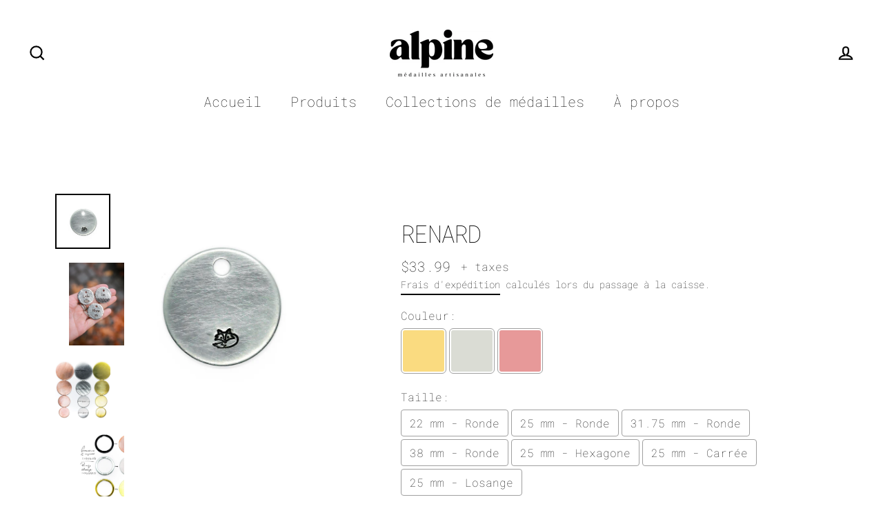

--- FILE ---
content_type: text/html; charset=utf-8
request_url: https://medaillesalpine.com/products/renard
body_size: 33598
content:
<meta name="facebook-domain-verification" content="3jw5axvv3tvb5zreax8b3kiv3ngmkt" />
<!doctype html>
<html class="no-js" lang="fr">
<head>
  <link rel="stylesheet" href="https://obscure-escarpment-2240.herokuapp.com/stylesheets/bcpo-front.css">
  <script>var bcpo_product={"id":7441226858601,"title":"Renard","handle":"renard","description":"\u003cp\u003eLes médailles sont étampées à la main individuellement à l’aide de poinçons.\u003c\/p\u003e\n\u003cp\u003eLes gravures demeurent profondes et ne s’effacent pas.\u003c\/p\u003e\n\u003cp\u003eLe matériel est robuste, résiste à l'eau, au froid et ne déteint pas.\u003cbr\u003eLe nickel est un métal qui ne ternit pratiquement pas au contact de l’air.\u003cbr\u003e\u003cbr\u003eOr, tous les métaux subissent une oxydation au fil du temps, mais l’oxydation du cuivre est plus prononcée que celle des autres. La couche oxydée se crée naturellement dans le but de protéger la structure inférieure du matériau en l’isolant de l’extérieur.\u003cbr data-mce-fragment=\"1\"\u003e\u003cbr\u003eCeci dit, pour lui redonner son éclat, simplement frotter avec une laine d’acier fine et votre médaille redeviendra comme neuve.\u003cbr\u003eVous retrouverez un ensemble de nettoyage dans la section « Accessoires », qui comporte tous les items nécessaires afin de polir votre Alpine. \u003cbr\u003e\u003cbr\u003eL'épaisseur des médailles : 1,628 mm\u003c\/p\u003e\n\u003cp\u003e\u003cbr\u003e\u003cbr\u003e\u003c\/p\u003e","published_at":"2024-11-27T23:05:34-05:00","created_at":"2024-11-27T23:05:35-05:00","vendor":"Médailles Alpine","type":"Médailles","tags":["médailles"],"price":3399,"price_min":3399,"price_max":3399,"available":true,"price_varies":false,"compare_at_price":null,"compare_at_price_min":0,"compare_at_price_max":0,"compare_at_price_varies":false,"variants":[{"id":41961274277993,"title":"Default Title","option1":"Default Title","option2":null,"option3":null,"sku":null,"requires_shipping":true,"taxable":true,"featured_image":null,"available":true,"name":"Renard","public_title":null,"options":["Default Title"],"price":3399,"weight":15,"compare_at_price":null,"inventory_management":null,"barcode":null,"requires_selling_plan":false,"selling_plan_allocations":[]}],"images":["\/\/medaillesalpine.com\/cdn\/shop\/files\/IMG_5104.jpg?v=1732766759","\/\/medaillesalpine.com\/cdn\/shop\/files\/IMG_9472_af4c0605-16cc-4f0c-98bf-1208fe182bcb.jpg?v=1732766768","\/\/medaillesalpine.com\/cdn\/shop\/products\/IMG_0401.jpg?v=1761943951","\/\/medaillesalpine.com\/cdn\/shop\/products\/Captured_ecran2020-07-08a12.23.16.png?v=1761943951","\/\/medaillesalpine.com\/cdn\/shop\/products\/IMG_4968.jpg?v=1761943951","\/\/medaillesalpine.com\/cdn\/shop\/products\/Illustration_sans_titre_1_2_11749250-a1f6-4a1e-a38e-c68f207d5293.jpg?v=1761943951","\/\/medaillesalpine.com\/cdn\/shop\/files\/IMG_8977-2.jpg?v=1767298799","\/\/medaillesalpine.com\/cdn\/shop\/products\/Illustration_sans_titre_1_6548edff-34ee-4f69-b461-3dd2811898d0.jpg?v=1761943951"],"featured_image":"\/\/medaillesalpine.com\/cdn\/shop\/files\/IMG_5104.jpg?v=1732766759","options":["Title"],"media":[{"alt":null,"id":25113932857449,"position":1,"preview_image":{"aspect_ratio":0.997,"height":4014,"width":4000,"src":"\/\/medaillesalpine.com\/cdn\/shop\/files\/IMG_5104.jpg?v=1732766759"},"aspect_ratio":0.997,"height":4014,"media_type":"image","src":"\/\/medaillesalpine.com\/cdn\/shop\/files\/IMG_5104.jpg?v=1732766759","width":4000},{"alt":null,"id":25113932955753,"position":2,"preview_image":{"aspect_ratio":0.667,"height":5184,"width":3456,"src":"\/\/medaillesalpine.com\/cdn\/shop\/files\/IMG_9472_af4c0605-16cc-4f0c-98bf-1208fe182bcb.jpg?v=1732766768"},"aspect_ratio":0.667,"height":5184,"media_type":"image","src":"\/\/medaillesalpine.com\/cdn\/shop\/files\/IMG_9472_af4c0605-16cc-4f0c-98bf-1208fe182bcb.jpg?v=1732766768","width":3456},{"alt":null,"id":7583410356329,"position":3,"preview_image":{"aspect_ratio":0.902,"height":4437,"width":4000,"src":"\/\/medaillesalpine.com\/cdn\/shop\/products\/IMG_0401.jpg?v=1761943951"},"aspect_ratio":0.902,"height":4437,"media_type":"image","src":"\/\/medaillesalpine.com\/cdn\/shop\/products\/IMG_0401.jpg?v=1761943951","width":4000},{"alt":null,"id":7583411961961,"position":4,"preview_image":{"aspect_ratio":0.862,"height":1348,"width":1162,"src":"\/\/medaillesalpine.com\/cdn\/shop\/products\/Captured_ecran2020-07-08a12.23.16.png?v=1761943951"},"aspect_ratio":0.862,"height":1348,"media_type":"image","src":"\/\/medaillesalpine.com\/cdn\/shop\/products\/Captured_ecran2020-07-08a12.23.16.png?v=1761943951","width":1162},{"alt":null,"id":7583423627369,"position":5,"preview_image":{"aspect_ratio":0.919,"height":4352,"width":4000,"src":"\/\/medaillesalpine.com\/cdn\/shop\/products\/IMG_4968.jpg?v=1761943951"},"aspect_ratio":0.919,"height":4352,"media_type":"image","src":"\/\/medaillesalpine.com\/cdn\/shop\/products\/IMG_4968.jpg?v=1761943951","width":4000},{"alt":null,"id":7738762723433,"position":6,"preview_image":{"aspect_ratio":0.891,"height":1473,"width":1313,"src":"\/\/medaillesalpine.com\/cdn\/shop\/products\/Illustration_sans_titre_1_2_11749250-a1f6-4a1e-a38e-c68f207d5293.jpg?v=1761943951"},"aspect_ratio":0.891,"height":1473,"media_type":"image","src":"\/\/medaillesalpine.com\/cdn\/shop\/products\/Illustration_sans_titre_1_2_11749250-a1f6-4a1e-a38e-c68f207d5293.jpg?v=1761943951","width":1313},{"alt":null,"id":24800200491113,"position":7,"preview_image":{"aspect_ratio":0.667,"height":3456,"width":2304,"src":"\/\/medaillesalpine.com\/cdn\/shop\/files\/IMG_8977-2.jpg?v=1767298799"},"aspect_ratio":0.667,"height":3456,"media_type":"image","src":"\/\/medaillesalpine.com\/cdn\/shop\/files\/IMG_8977-2.jpg?v=1767298799","width":2304},{"alt":null,"id":7789990477929,"position":8,"preview_image":{"aspect_ratio":0.736,"height":4172,"width":3072,"src":"\/\/medaillesalpine.com\/cdn\/shop\/products\/Illustration_sans_titre_1_6548edff-34ee-4f69-b461-3dd2811898d0.jpg?v=1761943951"},"aspect_ratio":0.736,"height":4172,"media_type":"image","src":"\/\/medaillesalpine.com\/cdn\/shop\/products\/Illustration_sans_titre_1_6548edff-34ee-4f69-b461-3dd2811898d0.jpg?v=1761943951","width":3072}],"requires_selling_plan":false,"selling_plan_groups":[],"content":"\u003cp\u003eLes médailles sont étampées à la main individuellement à l’aide de poinçons.\u003c\/p\u003e\n\u003cp\u003eLes gravures demeurent profondes et ne s’effacent pas.\u003c\/p\u003e\n\u003cp\u003eLe matériel est robuste, résiste à l'eau, au froid et ne déteint pas.\u003cbr\u003eLe nickel est un métal qui ne ternit pratiquement pas au contact de l’air.\u003cbr\u003e\u003cbr\u003eOr, tous les métaux subissent une oxydation au fil du temps, mais l’oxydation du cuivre est plus prononcée que celle des autres. La couche oxydée se crée naturellement dans le but de protéger la structure inférieure du matériau en l’isolant de l’extérieur.\u003cbr data-mce-fragment=\"1\"\u003e\u003cbr\u003eCeci dit, pour lui redonner son éclat, simplement frotter avec une laine d’acier fine et votre médaille redeviendra comme neuve.\u003cbr\u003eVous retrouverez un ensemble de nettoyage dans la section « Accessoires », qui comporte tous les items nécessaires afin de polir votre Alpine. \u003cbr\u003e\u003cbr\u003eL'épaisseur des médailles : 1,628 mm\u003c\/p\u003e\n\u003cp\u003e\u003cbr\u003e\u003cbr\u003e\u003c\/p\u003e"}; var bcpo_data={"product_id":"7441226858601","virtual_options":[{"title":"Couleur","type":"colors","unique":"_302i1l4um","preselect_value":"","conditional_option":"","conditional_value":"","multiselect_operator":"","multiselect_number":"","required":"on","values":[{"key":"Laiton","value":"fadb80","price":""},{"key":"Nickel ","value":"dadcd4","price":""},{"key":"Cuivre ","value":"e79999","price":""}]},{"title":"Taille","type":"buttons","unique":"_76wdf4b1k","preselect_value":"","conditional_option":"","conditional_value":"","multiselect_operator":"","multiselect_number":"","required":"on","values":[{"key":"22 mm - Ronde","price":""},{"key":"25 mm - Ronde","price":""},{"key":"31.75 mm - Ronde","price":""},{"key":"38 mm - Ronde","price":"2"},{"key":"25 mm - Hexagone","price":""},{"key":"25 mm - Carrée","price":""},{"key":"25 mm - Losange","price":""}]},{"title":"Texte devant - pour les calligraphies 5-6-7-8 : 6 lettres maximum","type":"instructions","unique":"_pj5reosek","conditional_option":"_76wdf4b1k","conditional_value":"22 mm - Ronde","values":[{"key":"Texte recto - pour les calligraphies 5-6-7-8 sur une médaille 22 mm : 6 lettres maximum"}]},{"title":"Texte - recto","type":"text","unique":"_bo96807t7","conditional_option":"","conditional_value":"","required":"on","maxlength":"20","values":[{"key":"","price":""}]},{"title":"Numéro de téléphone - verso","type":"text","unique":"_jzzulw1lg","conditional_option":"","conditional_value":"","required":"on","maxlength":"15","values":[{"key":"","price":""}]},{"title":"2e numéro de téléphone - facultatif","type":"text","unique":"_fih3unz5x","conditional_option":"","conditional_value":"","maxlength":"15","values":[{"key":"","price":"2"}]},{"title":"Inscription de texte supplémentaire - verso (calligraphie #9)","type":"text","unique":"_gwgcerim2","conditional_option":"","conditional_value":"","maxlength":"10","values":[{"key":"","price":"5"}]},{"title":"Type d'écriture","type":"buttons","unique":"_k4sk56vi4","preselect_value":"","conditional_option":"","conditional_value":"","multiselect_operator":"","multiselect_number":"","required":"on","values":[{"key":"1","price":""},{"key":"2","price":""},{"key":"3","price":""},{"key":"4","price":""},{"key":"5","price":""},{"key":"6","price":""},{"key":"7","price":""},{"key":"8","price":""},{"key":"9","price":""},{"key":"10","price":""},{"key":"11","price":""},{"key":"12","price":""},{"key":"13","price":""}]},{"title":"Texture","type":"buttons","unique":"_w027lucss","preselect_value":"Non martelée","conditional_option":"","conditional_value":"","multiselect_operator":"","multiselect_number":"","required":"on","values":[{"key":"Non martelée","price":""},{"key":"Martelée contour","price":""},{"key":"Martelée entière","price":"1"}]},{"title":"Ajout de diamants","type":"buttons","unique":"_9i9zwjdnd","preselect_value":"","conditional_option":"","conditional_value":"","multiselect_operator":"","multiselect_number":"","values":[{"key":"Oui","price":""},{"key":"Non","price":""}]},{"title":"1,5 mm","type":"colors","unique":"_wj4rxmh02","preselect_value":"","conditional_option":"_9i9zwjdnd","conditional_value":"Oui","multiselect":"on","multiselect_operator":"","multiselect_number":"","values":[{"key":"Chrysolite","value":"c5f770","price":"2"},{"key":"Caraïbes","value":"45b492","price":"2"},{"key":"Emerald","value":"117243","price":"2"},{"key":"Bleu marin","value":"1c0e49","price":"2"},{"key":"Bleu ciel","value":"4e96c6","price":"2"},{"key":"Améthyste","value":"8d39b4","price":"2"},{"key":"Rubis","value":"e24e2b","price":"2"},{"key":"Cornaline","value":"e79e2c","price":"2"},{"key":"Tournesol","value":"dcd52a","price":"2"},{"key":"Soie","value":"eeec7f","price":"2"},{"key":"Lilas","value":"c9bbf0","price":"2"},{"key":"Cristal","value":"f4f4f4","price":"2"},{"key":"Rose pale","value":"f6bbf6","price":""},{"key":"Rose","value":"f052c8","price":""}]},{"title":"4 mm","type":"colors","unique":"_vxkvrwubx","preselect_value":"","conditional_option":"_9i9zwjdnd","conditional_value":"Oui","multiselect":"on","multiselect_operator":"","multiselect_number":"","values":[{"key":"Cristal","value":"ffffff","price":"2.5"},{"key":"Rubis","value":"b60101","price":"2.5"},{"key":"Siam","value":"e80202","price":"2.5"},{"key":"Cornaline","value":"f66800","price":"2.5"},{"key":"Tournesol","value":"f1dc2e","price":"2.5"},{"key":"Soie","value":"e9d28c","price":"2.5"},{"key":"Topaze","value":"c7a982","price":"2.5"},{"key":"Opale blanche","value":"fbf6d7","price":"2.5"},{"key":"Chrysolite","value":"b2f576","price":"2.5"},{"key":"Olivine","value":"b7bc67","price":"2.5"},{"key":"Emerald","value":"007356","price":"2.5"},{"key":"Turquoise","value":"30aadc","price":"2.5"},{"key":"Célestine","value":"8eaae7","price":"2.5"},{"key":"Aquamarine","value":"ccf7f1","price":"2.5"},{"key":"Provence","value":"cfb0b0","price":"2.5"},{"key":"Tanzanite","value":"94809a","price":"2.5"},{"key":"Rose","value":"ef57ca","price":""}]},{"title":"Inscrivez où vous aimeriez avoir vos diamants","type":"textarea","unique":"_svfbhi2jm","conditional_option":"_9i9zwjdnd","conditional_value":"Oui","required":"on","maxlength":"20","values":[{"key":"","price":""}]},{"title":"Encre","type":"buttons","unique":"_cwg2ncsfp","preselect_value":"Noire","conditional_option":"","conditional_value":"","multiselect_operator":"","multiselect_number":"","required":"on","values":[{"key":"Noire","price":""},{"key":"Blanche","price":""},{"key":"Bleue","price":""},{"key":"Jaune","price":""},{"key":"Verte","price":""},{"key":"Rouge","price":""},{"key":"Mauve","price":""},{"key":"Orange","price":""},{"key":"Brune","price":""},{"key":"Rose","price":""},{"key":"Aucune","price":""}]},{"title":"Voulez-vous de l'encre au verso sur le numéro de téléphone ?","type":"buttons","unique":"_jhrnv2ky3","preselect_value":"non","conditional_option":"","conditional_value":"","multiselect_operator":"","multiselect_number":"","required":"on","values":[{"key":"oui","price":"2"},{"key":"non","price":""}]},{"title":"Anneaux pour","type":"buttons","unique":"_9ygghqalx","preselect_value":"","conditional_option":"","conditional_value":"","multiselect_operator":"","multiselect_number":"","values":[{"key":"Chats","price":""},{"key":"Chiens","price":""}]},{"title":"Boîte de spécifications ","type":"textarea","unique":"_fvyrova76","conditional_option":"","conditional_value":"","maxlength":"100","values":[{"key":"","price":""}]}]}; var bcpo_settings={"fallback":"default","auto_select":"on","load_main_image":"on","border_style":"round","tooltips":"show","sold_out_style":"transparent","theme":"light","jumbo_colors":"medium","jumbo_images":"medium","circle_swatches":"","inventory_style":"amazon","override_ajax":"on","add_price_addons":"off","money_format2":"${{amount}} CAD","money_format_without_currency":"${{amount}}","show_currency":"on","global_auto_image_options":"","global_color_options":"","global_colors":[{"key":"","value":"ecf42f"}],"shop_currency":"CAD"};var inventory_quantity = [];inventory_quantity.push(-3);if(bcpo_product) { for (var i = 0; i < bcpo_product.variants.length; i += 1) { bcpo_product.variants[i].inventory_quantity = inventory_quantity[i]; }}window.bcpo = window.bcpo || {}; bcpo.cart = {"note":null,"attributes":{},"original_total_price":0,"total_price":0,"total_discount":0,"total_weight":0.0,"item_count":0,"items":[],"requires_shipping":false,"currency":"CAD","items_subtotal_price":0,"cart_level_discount_applications":[],"checkout_charge_amount":0}; bcpo.ogFormData = FormData;</script>
  <meta charset="utf-8">
  <meta http-equiv="X-UA-Compatible" content="IE=edge">
  <meta name="viewport" content="width=device-width,initial-scale=1">
  <meta name="theme-color" content="#1c1d1d">
  <link rel="canonical" href="https://medaillesalpine.com/products/renard"><link rel="shortcut icon" href="//medaillesalpine.com/cdn/shop/files/Capture_d_ecran_le_2025-01-27_a_13.13.25_32x32.png?v=1738001643" type="image/png" />
  <title>Renard
&ndash; Médailles Alpine
</title><meta name="description" content="Médaille d’identification pour chien avec renard , gravée avec nom et numéro. Dog tag fait à la main au Québec. Modèle : renard."><meta property="og:site_name" content="Médailles Alpine">
  <meta property="og:url" content="https://medaillesalpine.com/products/renard">
  <meta property="og:title" content="Renard">
  <meta property="og:type" content="product">
  <meta property="og:description" content="Médaille d’identification pour chien avec renard , gravée avec nom et numéro. Dog tag fait à la main au Québec. Modèle : renard."><meta property="og:image" content="http://medaillesalpine.com/cdn/shop/files/IMG_5104_1200x1200.jpg?v=1732766759"><meta property="og:image" content="http://medaillesalpine.com/cdn/shop/files/IMG_9472_af4c0605-16cc-4f0c-98bf-1208fe182bcb_1200x1200.jpg?v=1732766768"><meta property="og:image" content="http://medaillesalpine.com/cdn/shop/products/IMG_0401_1200x1200.jpg?v=1761943951">
  <meta property="og:image:secure_url" content="https://medaillesalpine.com/cdn/shop/files/IMG_5104_1200x1200.jpg?v=1732766759"><meta property="og:image:secure_url" content="https://medaillesalpine.com/cdn/shop/files/IMG_9472_af4c0605-16cc-4f0c-98bf-1208fe182bcb_1200x1200.jpg?v=1732766768"><meta property="og:image:secure_url" content="https://medaillesalpine.com/cdn/shop/products/IMG_0401_1200x1200.jpg?v=1761943951">
  <meta name="twitter:site" content="@">
  <meta name="twitter:card" content="summary_large_image">
  <meta name="twitter:title" content="Renard">
  <meta name="twitter:description" content="Médaille d’identification pour chien avec renard , gravée avec nom et numéro. Dog tag fait à la main au Québec. Modèle : renard.">


  <script>window.performance && window.performance.mark && window.performance.mark('shopify.content_for_header.start');</script><meta id="shopify-digital-wallet" name="shopify-digital-wallet" content="/29440737385/digital_wallets/dialog">
<meta name="shopify-checkout-api-token" content="49793393c37a6511a6f7563881cf1ecf">
<meta id="in-context-paypal-metadata" data-shop-id="29440737385" data-venmo-supported="false" data-environment="production" data-locale="fr_FR" data-paypal-v4="true" data-currency="CAD">
<link rel="alternate" type="application/json+oembed" href="https://medaillesalpine.com/products/renard.oembed">
<script async="async" src="/checkouts/internal/preloads.js?locale=fr-CA"></script>
<link rel="preconnect" href="https://shop.app" crossorigin="anonymous">
<script async="async" src="https://shop.app/checkouts/internal/preloads.js?locale=fr-CA&shop_id=29440737385" crossorigin="anonymous"></script>
<script id="apple-pay-shop-capabilities" type="application/json">{"shopId":29440737385,"countryCode":"CA","currencyCode":"CAD","merchantCapabilities":["supports3DS"],"merchantId":"gid:\/\/shopify\/Shop\/29440737385","merchantName":"Médailles Alpine","requiredBillingContactFields":["postalAddress","email","phone"],"requiredShippingContactFields":["postalAddress","email","phone"],"shippingType":"shipping","supportedNetworks":["visa","masterCard","discover","interac"],"total":{"type":"pending","label":"Médailles Alpine","amount":"1.00"},"shopifyPaymentsEnabled":true,"supportsSubscriptions":true}</script>
<script id="shopify-features" type="application/json">{"accessToken":"49793393c37a6511a6f7563881cf1ecf","betas":["rich-media-storefront-analytics"],"domain":"medaillesalpine.com","predictiveSearch":true,"shopId":29440737385,"locale":"fr"}</script>
<script>var Shopify = Shopify || {};
Shopify.shop = "medailles-alpine.myshopify.com";
Shopify.locale = "fr";
Shopify.currency = {"active":"CAD","rate":"1.0"};
Shopify.country = "CA";
Shopify.theme = {"name":"Streamline","id":82460213353,"schema_name":"Streamline","schema_version":"3.0.5","theme_store_id":872,"role":"main"};
Shopify.theme.handle = "null";
Shopify.theme.style = {"id":null,"handle":null};
Shopify.cdnHost = "medaillesalpine.com/cdn";
Shopify.routes = Shopify.routes || {};
Shopify.routes.root = "/";</script>
<script type="module">!function(o){(o.Shopify=o.Shopify||{}).modules=!0}(window);</script>
<script>!function(o){function n(){var o=[];function n(){o.push(Array.prototype.slice.apply(arguments))}return n.q=o,n}var t=o.Shopify=o.Shopify||{};t.loadFeatures=n(),t.autoloadFeatures=n()}(window);</script>
<script>
  window.ShopifyPay = window.ShopifyPay || {};
  window.ShopifyPay.apiHost = "shop.app\/pay";
  window.ShopifyPay.redirectState = null;
</script>
<script id="shop-js-analytics" type="application/json">{"pageType":"product"}</script>
<script defer="defer" async type="module" src="//medaillesalpine.com/cdn/shopifycloud/shop-js/modules/v2/client.init-shop-cart-sync_XvpUV7qp.fr.esm.js"></script>
<script defer="defer" async type="module" src="//medaillesalpine.com/cdn/shopifycloud/shop-js/modules/v2/chunk.common_C2xzKNNs.esm.js"></script>
<script type="module">
  await import("//medaillesalpine.com/cdn/shopifycloud/shop-js/modules/v2/client.init-shop-cart-sync_XvpUV7qp.fr.esm.js");
await import("//medaillesalpine.com/cdn/shopifycloud/shop-js/modules/v2/chunk.common_C2xzKNNs.esm.js");

  window.Shopify.SignInWithShop?.initShopCartSync?.({"fedCMEnabled":true,"windoidEnabled":true});

</script>
<script>
  window.Shopify = window.Shopify || {};
  if (!window.Shopify.featureAssets) window.Shopify.featureAssets = {};
  window.Shopify.featureAssets['shop-js'] = {"shop-cart-sync":["modules/v2/client.shop-cart-sync_C66VAAYi.fr.esm.js","modules/v2/chunk.common_C2xzKNNs.esm.js"],"init-fed-cm":["modules/v2/client.init-fed-cm_By4eIqYa.fr.esm.js","modules/v2/chunk.common_C2xzKNNs.esm.js"],"shop-button":["modules/v2/client.shop-button_Bz0N9rYp.fr.esm.js","modules/v2/chunk.common_C2xzKNNs.esm.js"],"shop-cash-offers":["modules/v2/client.shop-cash-offers_B90ok608.fr.esm.js","modules/v2/chunk.common_C2xzKNNs.esm.js","modules/v2/chunk.modal_7MqWQJ87.esm.js"],"init-windoid":["modules/v2/client.init-windoid_CdJe_Ee3.fr.esm.js","modules/v2/chunk.common_C2xzKNNs.esm.js"],"shop-toast-manager":["modules/v2/client.shop-toast-manager_kCJHoUCw.fr.esm.js","modules/v2/chunk.common_C2xzKNNs.esm.js"],"init-shop-email-lookup-coordinator":["modules/v2/client.init-shop-email-lookup-coordinator_BPuRLqHy.fr.esm.js","modules/v2/chunk.common_C2xzKNNs.esm.js"],"init-shop-cart-sync":["modules/v2/client.init-shop-cart-sync_XvpUV7qp.fr.esm.js","modules/v2/chunk.common_C2xzKNNs.esm.js"],"avatar":["modules/v2/client.avatar_BTnouDA3.fr.esm.js"],"pay-button":["modules/v2/client.pay-button_CmFhG2BZ.fr.esm.js","modules/v2/chunk.common_C2xzKNNs.esm.js"],"init-customer-accounts":["modules/v2/client.init-customer-accounts_C5-IhKGM.fr.esm.js","modules/v2/client.shop-login-button_DrlPOW6Z.fr.esm.js","modules/v2/chunk.common_C2xzKNNs.esm.js","modules/v2/chunk.modal_7MqWQJ87.esm.js"],"init-shop-for-new-customer-accounts":["modules/v2/client.init-shop-for-new-customer-accounts_Cv1WqR1n.fr.esm.js","modules/v2/client.shop-login-button_DrlPOW6Z.fr.esm.js","modules/v2/chunk.common_C2xzKNNs.esm.js","modules/v2/chunk.modal_7MqWQJ87.esm.js"],"shop-login-button":["modules/v2/client.shop-login-button_DrlPOW6Z.fr.esm.js","modules/v2/chunk.common_C2xzKNNs.esm.js","modules/v2/chunk.modal_7MqWQJ87.esm.js"],"init-customer-accounts-sign-up":["modules/v2/client.init-customer-accounts-sign-up_Dqgdz3C3.fr.esm.js","modules/v2/client.shop-login-button_DrlPOW6Z.fr.esm.js","modules/v2/chunk.common_C2xzKNNs.esm.js","modules/v2/chunk.modal_7MqWQJ87.esm.js"],"shop-follow-button":["modules/v2/client.shop-follow-button_D7RRykwK.fr.esm.js","modules/v2/chunk.common_C2xzKNNs.esm.js","modules/v2/chunk.modal_7MqWQJ87.esm.js"],"checkout-modal":["modules/v2/client.checkout-modal_NILs_SXn.fr.esm.js","modules/v2/chunk.common_C2xzKNNs.esm.js","modules/v2/chunk.modal_7MqWQJ87.esm.js"],"lead-capture":["modules/v2/client.lead-capture_CSmE_fhP.fr.esm.js","modules/v2/chunk.common_C2xzKNNs.esm.js","modules/v2/chunk.modal_7MqWQJ87.esm.js"],"shop-login":["modules/v2/client.shop-login_CKcjyRl_.fr.esm.js","modules/v2/chunk.common_C2xzKNNs.esm.js","modules/v2/chunk.modal_7MqWQJ87.esm.js"],"payment-terms":["modules/v2/client.payment-terms_eoGasybT.fr.esm.js","modules/v2/chunk.common_C2xzKNNs.esm.js","modules/v2/chunk.modal_7MqWQJ87.esm.js"]};
</script>
<script>(function() {
  var isLoaded = false;
  function asyncLoad() {
    if (isLoaded) return;
    isLoaded = true;
    var urls = ["\/\/cdn.shopify.com\/proxy\/8ebdb59b0dbe43cb3ad1d29e266a3f5916708c310699f493222462fa8c670be2\/obscure-escarpment-2240.herokuapp.com\/js\/best_custom_product_options.js?shop=medailles-alpine.myshopify.com\u0026sp-cache-control=cHVibGljLCBtYXgtYWdlPTkwMA"];
    for (var i = 0; i < urls.length; i++) {
      var s = document.createElement('script');
      s.type = 'text/javascript';
      s.async = true;
      s.src = urls[i];
      var x = document.getElementsByTagName('script')[0];
      x.parentNode.insertBefore(s, x);
    }
  };
  if(window.attachEvent) {
    window.attachEvent('onload', asyncLoad);
  } else {
    window.addEventListener('load', asyncLoad, false);
  }
})();</script>
<script id="__st">var __st={"a":29440737385,"offset":-18000,"reqid":"3d9e0202-3594-46af-8c89-4b8d4ae53843-1768764918","pageurl":"medaillesalpine.com\/products\/renard","u":"673300a86976","p":"product","rtyp":"product","rid":7441226858601};</script>
<script>window.ShopifyPaypalV4VisibilityTracking = true;</script>
<script id="captcha-bootstrap">!function(){'use strict';const t='contact',e='account',n='new_comment',o=[[t,t],['blogs',n],['comments',n],[t,'customer']],c=[[e,'customer_login'],[e,'guest_login'],[e,'recover_customer_password'],[e,'create_customer']],r=t=>t.map((([t,e])=>`form[action*='/${t}']:not([data-nocaptcha='true']) input[name='form_type'][value='${e}']`)).join(','),a=t=>()=>t?[...document.querySelectorAll(t)].map((t=>t.form)):[];function s(){const t=[...o],e=r(t);return a(e)}const i='password',u='form_key',d=['recaptcha-v3-token','g-recaptcha-response','h-captcha-response',i],f=()=>{try{return window.sessionStorage}catch{return}},m='__shopify_v',_=t=>t.elements[u];function p(t,e,n=!1){try{const o=window.sessionStorage,c=JSON.parse(o.getItem(e)),{data:r}=function(t){const{data:e,action:n}=t;return t[m]||n?{data:e,action:n}:{data:t,action:n}}(c);for(const[e,n]of Object.entries(r))t.elements[e]&&(t.elements[e].value=n);n&&o.removeItem(e)}catch(o){console.error('form repopulation failed',{error:o})}}const l='form_type',E='cptcha';function T(t){t.dataset[E]=!0}const w=window,h=w.document,L='Shopify',v='ce_forms',y='captcha';let A=!1;((t,e)=>{const n=(g='f06e6c50-85a8-45c8-87d0-21a2b65856fe',I='https://cdn.shopify.com/shopifycloud/storefront-forms-hcaptcha/ce_storefront_forms_captcha_hcaptcha.v1.5.2.iife.js',D={infoText:'Protégé par hCaptcha',privacyText:'Confidentialité',termsText:'Conditions'},(t,e,n)=>{const o=w[L][v],c=o.bindForm;if(c)return c(t,g,e,D).then(n);var r;o.q.push([[t,g,e,D],n]),r=I,A||(h.body.append(Object.assign(h.createElement('script'),{id:'captcha-provider',async:!0,src:r})),A=!0)});var g,I,D;w[L]=w[L]||{},w[L][v]=w[L][v]||{},w[L][v].q=[],w[L][y]=w[L][y]||{},w[L][y].protect=function(t,e){n(t,void 0,e),T(t)},Object.freeze(w[L][y]),function(t,e,n,w,h,L){const[v,y,A,g]=function(t,e,n){const i=e?o:[],u=t?c:[],d=[...i,...u],f=r(d),m=r(i),_=r(d.filter((([t,e])=>n.includes(e))));return[a(f),a(m),a(_),s()]}(w,h,L),I=t=>{const e=t.target;return e instanceof HTMLFormElement?e:e&&e.form},D=t=>v().includes(t);t.addEventListener('submit',(t=>{const e=I(t);if(!e)return;const n=D(e)&&!e.dataset.hcaptchaBound&&!e.dataset.recaptchaBound,o=_(e),c=g().includes(e)&&(!o||!o.value);(n||c)&&t.preventDefault(),c&&!n&&(function(t){try{if(!f())return;!function(t){const e=f();if(!e)return;const n=_(t);if(!n)return;const o=n.value;o&&e.removeItem(o)}(t);const e=Array.from(Array(32),(()=>Math.random().toString(36)[2])).join('');!function(t,e){_(t)||t.append(Object.assign(document.createElement('input'),{type:'hidden',name:u})),t.elements[u].value=e}(t,e),function(t,e){const n=f();if(!n)return;const o=[...t.querySelectorAll(`input[type='${i}']`)].map((({name:t})=>t)),c=[...d,...o],r={};for(const[a,s]of new FormData(t).entries())c.includes(a)||(r[a]=s);n.setItem(e,JSON.stringify({[m]:1,action:t.action,data:r}))}(t,e)}catch(e){console.error('failed to persist form',e)}}(e),e.submit())}));const S=(t,e)=>{t&&!t.dataset[E]&&(n(t,e.some((e=>e===t))),T(t))};for(const o of['focusin','change'])t.addEventListener(o,(t=>{const e=I(t);D(e)&&S(e,y())}));const B=e.get('form_key'),M=e.get(l),P=B&&M;t.addEventListener('DOMContentLoaded',(()=>{const t=y();if(P)for(const e of t)e.elements[l].value===M&&p(e,B);[...new Set([...A(),...v().filter((t=>'true'===t.dataset.shopifyCaptcha))])].forEach((e=>S(e,t)))}))}(h,new URLSearchParams(w.location.search),n,t,e,['guest_login'])})(!0,!0)}();</script>
<script integrity="sha256-4kQ18oKyAcykRKYeNunJcIwy7WH5gtpwJnB7kiuLZ1E=" data-source-attribution="shopify.loadfeatures" defer="defer" src="//medaillesalpine.com/cdn/shopifycloud/storefront/assets/storefront/load_feature-a0a9edcb.js" crossorigin="anonymous"></script>
<script crossorigin="anonymous" defer="defer" src="//medaillesalpine.com/cdn/shopifycloud/storefront/assets/shopify_pay/storefront-65b4c6d7.js?v=20250812"></script>
<script data-source-attribution="shopify.dynamic_checkout.dynamic.init">var Shopify=Shopify||{};Shopify.PaymentButton=Shopify.PaymentButton||{isStorefrontPortableWallets:!0,init:function(){window.Shopify.PaymentButton.init=function(){};var t=document.createElement("script");t.src="https://medaillesalpine.com/cdn/shopifycloud/portable-wallets/latest/portable-wallets.fr.js",t.type="module",document.head.appendChild(t)}};
</script>
<script data-source-attribution="shopify.dynamic_checkout.buyer_consent">
  function portableWalletsHideBuyerConsent(e){var t=document.getElementById("shopify-buyer-consent"),n=document.getElementById("shopify-subscription-policy-button");t&&n&&(t.classList.add("hidden"),t.setAttribute("aria-hidden","true"),n.removeEventListener("click",e))}function portableWalletsShowBuyerConsent(e){var t=document.getElementById("shopify-buyer-consent"),n=document.getElementById("shopify-subscription-policy-button");t&&n&&(t.classList.remove("hidden"),t.removeAttribute("aria-hidden"),n.addEventListener("click",e))}window.Shopify?.PaymentButton&&(window.Shopify.PaymentButton.hideBuyerConsent=portableWalletsHideBuyerConsent,window.Shopify.PaymentButton.showBuyerConsent=portableWalletsShowBuyerConsent);
</script>
<script>
  function portableWalletsCleanup(e){e&&e.src&&console.error("Failed to load portable wallets script "+e.src);var t=document.querySelectorAll("shopify-accelerated-checkout .shopify-payment-button__skeleton, shopify-accelerated-checkout-cart .wallet-cart-button__skeleton"),e=document.getElementById("shopify-buyer-consent");for(let e=0;e<t.length;e++)t[e].remove();e&&e.remove()}function portableWalletsNotLoadedAsModule(e){e instanceof ErrorEvent&&"string"==typeof e.message&&e.message.includes("import.meta")&&"string"==typeof e.filename&&e.filename.includes("portable-wallets")&&(window.removeEventListener("error",portableWalletsNotLoadedAsModule),window.Shopify.PaymentButton.failedToLoad=e,"loading"===document.readyState?document.addEventListener("DOMContentLoaded",window.Shopify.PaymentButton.init):window.Shopify.PaymentButton.init())}window.addEventListener("error",portableWalletsNotLoadedAsModule);
</script>

<script type="module" src="https://medaillesalpine.com/cdn/shopifycloud/portable-wallets/latest/portable-wallets.fr.js" onError="portableWalletsCleanup(this)" crossorigin="anonymous"></script>
<script nomodule>
  document.addEventListener("DOMContentLoaded", portableWalletsCleanup);
</script>

<script id='scb4127' type='text/javascript' async='' src='https://medaillesalpine.com/cdn/shopifycloud/privacy-banner/storefront-banner.js'></script><link id="shopify-accelerated-checkout-styles" rel="stylesheet" media="screen" href="https://medaillesalpine.com/cdn/shopifycloud/portable-wallets/latest/accelerated-checkout-backwards-compat.css" crossorigin="anonymous">
<style id="shopify-accelerated-checkout-cart">
        #shopify-buyer-consent {
  margin-top: 1em;
  display: inline-block;
  width: 100%;
}

#shopify-buyer-consent.hidden {
  display: none;
}

#shopify-subscription-policy-button {
  background: none;
  border: none;
  padding: 0;
  text-decoration: underline;
  font-size: inherit;
  cursor: pointer;
}

#shopify-subscription-policy-button::before {
  box-shadow: none;
}

      </style>

<script>window.performance && window.performance.mark && window.performance.mark('shopify.content_for_header.end');</script>
  

  <script>
    var theme = {
      stylesheet: "//medaillesalpine.com/cdn/shop/t/6/assets/theme.scss.css?v=15881507221720998071753391604",
      template: "product",
      routes: {
        cart: "/cart",
        cartAdd: "/cart/add",
        cartChange: "/cart/change"
      },
      strings: {
        addToCart: "Ajouter au panier",
        soldOut: "Épuisé",
        unavailable: "Non disponible",
        regularPrice: "Prix régulier",
        salePrice: "Prix réduit",
        stockLabel: "[count] en stock",
        willNotShipUntil: "Sera expédié après [date]",
        willBeInStockAfter: "Sera en stock à compter de [date]",
        waitingForStock: "Inventaire sur le chemin",
        cartItems: "[count] article",
        cartConfirmDelete: "Etes-vous sûr de vouloir supprimer cet élément?",
        cartTermsConfirmation: "Vous devez accepter les termes et conditions de vente pour vérifier"
      },
      settings: {
        dynamicVariantsEnable: true,
        cartType: "sticky",
        moneyFormat: "${{amount}}",
        quickView: false,
        hoverProductGrid: false,
        themeName: 'Streamline',
        themeVersion: "3.0.5"
      }
    };

    document.documentElement.className = document.documentElement.className.replace('no-js', 'js');
  </script>

  <style>
  @font-face {
  font-family: "Roboto Mono";
  font-weight: 100;
  font-style: normal;
  font-display: block;
  src: url("//medaillesalpine.com/cdn/fonts/roboto_mono/robotomono_n1.2ebefd3c89b769a9a15fbea052e360feb2f86091.woff2") format("woff2"),
       url("//medaillesalpine.com/cdn/fonts/roboto_mono/robotomono_n1.dd03a35029effe51a9d1142d935fd0dd58a738e0.woff") format("woff");
}

  @font-face {
  font-family: "Roboto Mono";
  font-weight: 100;
  font-style: normal;
  font-display: block;
  src: url("//medaillesalpine.com/cdn/fonts/roboto_mono/robotomono_n1.2ebefd3c89b769a9a15fbea052e360feb2f86091.woff2") format("woff2"),
       url("//medaillesalpine.com/cdn/fonts/roboto_mono/robotomono_n1.dd03a35029effe51a9d1142d935fd0dd58a738e0.woff") format("woff");
}


  @font-face {
  font-family: "Roboto Mono";
  font-weight: 400;
  font-style: normal;
  src: url("//medaillesalpine.com/cdn/fonts/roboto_mono/robotomono_n4.9d1649e14a644ef48a2262609c784a79a5c2c87d.woff2") format("woff2"),
       url("//medaillesalpine.com/cdn/fonts/roboto_mono/robotomono_n4.1f5c294b54ad5b669e758778fae486a733405684.woff") format("woff");
}

  @font-face {
  font-family: "Roboto Mono";
  font-weight: 100;
  font-style: italic;
  src: url("//medaillesalpine.com/cdn/fonts/roboto_mono/robotomono_i1.0b97ee53f35e372b75e33901a8a9096c7000a80e.woff2") format("woff2"),
       url("//medaillesalpine.com/cdn/fonts/roboto_mono/robotomono_i1.d903407b09f640e487ab1a9d58866c49b1b8ed96.woff") format("woff");
}

  @font-face {
  font-family: "Roboto Mono";
  font-weight: 400;
  font-style: italic;
  src: url("//medaillesalpine.com/cdn/fonts/roboto_mono/robotomono_i4.a25644e8b45c7298fd88b9667c242570c38bd16b.woff2") format("woff2"),
       url("//medaillesalpine.com/cdn/fonts/roboto_mono/robotomono_i4.32d315c9534af1c57f14ef0f7fed2771f356b3d5.woff") format("woff");
}


  body,
  input,
  textarea,
  button,
  select {
    -webkit-font-smoothing: antialiased;
    -webkit-text-size-adjust: 100%;
    text-rendering: optimizeSpeed;
    font-family: "Roboto Mono", monospace;
    font-size: 13.6px;
    font-weight: 100;
    font-style: normal;
    letter-spacing: 0.0em;
    line-height: 1.6;
  }

  @media only screen and (min-width: 769px) {
    body,
    input,
    textarea,
    button,
    select {
      font-size: 16px;
    }
  }

  .page-container {
    display: none;
  }

  h1, .h1,
  h3, .h3,
  h4, .h4,
  h5, .h5,
  h6, .h6,
  .section-header__title,
  .spr-header-title.spr-header-title {
    font-family: "Roboto Mono", monospace;
    font-weight: 100;
    font-style: normal;
    letter-spacing: -0.05em;
    line-height: 1;
    word-break: break-word;

    
  }

  h2, .h2 {
    font-family: "Roboto Mono", monospace;
    font-weight: 100;
    letter-spacing: 0.0em;
    line-height: 1.6;
  }

  
  @keyframes pulse-fade {
    0% {
      opacity: 0;
    }
    50% {
      opacity: 1;
    }
    100% {
      opacity: 0;
    }
  }

  .splash-screen {
    box-sizing: border-box;
    display: flex;
    position: fixed;
    left: 0;
    top: 0;
    right: 0;
    bottom: 0;
    align-items: center;
    justify-content: center;
    z-index: 10001;
    background-color: #ffffff;
  }

  .splash-screen__loader {
    max-width: 200px;
  }

  @media only screen and (min-width: 769px) {
    .splash-screen__loader {
      max-width: 400px;
    }
  }

  .splash-screen img {
    display: block;
    max-width: 100%;
    border: 0 none;
    animation: pulse-fade 0.4s infinite linear;
  }

  .loader-text {
    letter-spacing: 0.2em;
    font-size: 1.5em;
    text-transform: uppercase;
    animation: pulse-fade 0.4s infinite linear;
  }

  .loader-logo {
    display: none;
    position: fixed;
    left: 0;
    top: 0;
    right: 0;
    bottom: 0;
    align-items: center;
    justify-content: center;
    background-color: #ffffff;
    z-index: 6000;
  }

  .loader-logo__img {
    display: block;
  }

  .transition-body {
    opacity: 0;
  }

  .btn--loading span:after {
    content: "Chargement";
  }
</style>

  
<link title="theme" rel="preload" href="//medaillesalpine.com/cdn/shop/t/6/assets/theme.scss.css?v=15881507221720998071753391604" as="style">
<noscript><link rel="stylesheet" href="//medaillesalpine.com/cdn/shop/t/6/assets/theme.scss.css?v=15881507221720998071753391604"></noscript>

<script>
/*! loadCSS. [c]2017 Filament Group, Inc. MIT License */
!function(a){"use strict";var b=function(b,c,d){function e(a){return h.body?a():void setTimeout(function(){e(a)})}function f(){i.addEventListener&&i.removeEventListener("load",f);if(!Shopify.designMode)i.media=d||"all"}var g,h=a.document,i=h.createElement("link");if(c)g=c;else{var j=(h.body||h.getElementsByTagName("head")[0]).childNodes;g=j[j.length-1]}var k=h.styleSheets;i.rel="stylesheet",i.href=b,i.media=Shopify.designMode?d||"all":"only x",e(function(){g.parentNode.insertBefore(i,c?g:g.nextSibling)});var l=function(a){for(var b=i.href,c=k.length;c--;)if(k[c].href===b)return a();setTimeout(function(){l(a)})};return i.addEventListener&&i.addEventListener("load",f),i.onloadcssdefined=l,l(f),i};"undefined"!=typeof exports?exports.loadCSS=b:a.loadCSS=b}("undefined"!=typeof global?global:this);
/*! onloadCSS. (onload callback for loadCSS) [c]2017 Filament Group, Inc. MIT License */
function onloadCSS(a,b){function c(){!d&&b&&(d=!0,b.call(a))}var d;a.addEventListener&&a.addEventListener("load",c),a.attachEvent&&a.attachEvent("onload",c),"isApplicationInstalled"in navigator&&"onloadcssdefined"in a&&a.onloadcssdefined(c)}

// Insert our stylesheet before our preload <link> tag
var preload = document.querySelector('link[href="//medaillesalpine.com/cdn/shop/t/6/assets/theme.scss.css?v=15881507221720998071753391604"]');
var stylesheet = loadCSS('//medaillesalpine.com/cdn/shop/t/6/assets/theme.scss.css?v=15881507221720998071753391604', preload);
// Create a property to easily detect if the stylesheet is done loading
onloadCSS(stylesheet, function() { stylesheet.loaded = true; });
</script>


  <script src="//medaillesalpine.com/cdn/shop/t/6/assets/vendor-v2.js" defer="defer"></script><link rel="preload" as="style" href="//medaillesalpine.com/cdn/shop/t/6/assets/currency-flags.css?v=155102830652409422811588957326" onload="this.onload=null;this.rel='stylesheet'">
    <noscript><link rel="stylesheet" href="//medaillesalpine.com/cdn/shop/t/6/assets/currency-flags.css?v=155102830652409422811588957326"></noscript><script src="//medaillesalpine.com/cdn/shop/t/6/assets/theme.js?v=120187262954610026941590606753" defer="defer"></script><link href="//medaillesalpine.com/cdn/shop/t/6/assets/translation-lab-language-switcher-floating.css?1762" rel="stylesheet" type="text/css" media="all" />


<!-- BEGIN app block: shopify://apps/vo-product-options/blocks/embed-block/430cbd7b-bd20-4c16-ba41-db6f4c645164 --><script>var bcpo_product={"id":7441226858601,"title":"Renard","handle":"renard","description":"\u003cp\u003eLes médailles sont étampées à la main individuellement à l’aide de poinçons.\u003c\/p\u003e\n\u003cp\u003eLes gravures demeurent profondes et ne s’effacent pas.\u003c\/p\u003e\n\u003cp\u003eLe matériel est robuste, résiste à l'eau, au froid et ne déteint pas.\u003cbr\u003eLe nickel est un métal qui ne ternit pratiquement pas au contact de l’air.\u003cbr\u003e\u003cbr\u003eOr, tous les métaux subissent une oxydation au fil du temps, mais l’oxydation du cuivre est plus prononcée que celle des autres. La couche oxydée se crée naturellement dans le but de protéger la structure inférieure du matériau en l’isolant de l’extérieur.\u003cbr data-mce-fragment=\"1\"\u003e\u003cbr\u003eCeci dit, pour lui redonner son éclat, simplement frotter avec une laine d’acier fine et votre médaille redeviendra comme neuve.\u003cbr\u003eVous retrouverez un ensemble de nettoyage dans la section « Accessoires », qui comporte tous les items nécessaires afin de polir votre Alpine. \u003cbr\u003e\u003cbr\u003eL'épaisseur des médailles : 1,628 mm\u003c\/p\u003e\n\u003cp\u003e\u003cbr\u003e\u003cbr\u003e\u003c\/p\u003e","published_at":"2024-11-27T23:05:34-05:00","created_at":"2024-11-27T23:05:35-05:00","vendor":"Médailles Alpine","type":"Médailles","tags":["médailles"],"price":3399,"price_min":3399,"price_max":3399,"available":true,"price_varies":false,"compare_at_price":null,"compare_at_price_min":0,"compare_at_price_max":0,"compare_at_price_varies":false,"variants":[{"id":41961274277993,"title":"Default Title","option1":"Default Title","option2":null,"option3":null,"sku":null,"requires_shipping":true,"taxable":true,"featured_image":null,"available":true,"name":"Renard","public_title":null,"options":["Default Title"],"price":3399,"weight":15,"compare_at_price":null,"inventory_management":null,"barcode":null,"requires_selling_plan":false,"selling_plan_allocations":[]}],"images":["\/\/medaillesalpine.com\/cdn\/shop\/files\/IMG_5104.jpg?v=1732766759","\/\/medaillesalpine.com\/cdn\/shop\/files\/IMG_9472_af4c0605-16cc-4f0c-98bf-1208fe182bcb.jpg?v=1732766768","\/\/medaillesalpine.com\/cdn\/shop\/products\/IMG_0401.jpg?v=1761943951","\/\/medaillesalpine.com\/cdn\/shop\/products\/Captured_ecran2020-07-08a12.23.16.png?v=1761943951","\/\/medaillesalpine.com\/cdn\/shop\/products\/IMG_4968.jpg?v=1761943951","\/\/medaillesalpine.com\/cdn\/shop\/products\/Illustration_sans_titre_1_2_11749250-a1f6-4a1e-a38e-c68f207d5293.jpg?v=1761943951","\/\/medaillesalpine.com\/cdn\/shop\/files\/IMG_8977-2.jpg?v=1767298799","\/\/medaillesalpine.com\/cdn\/shop\/products\/Illustration_sans_titre_1_6548edff-34ee-4f69-b461-3dd2811898d0.jpg?v=1761943951"],"featured_image":"\/\/medaillesalpine.com\/cdn\/shop\/files\/IMG_5104.jpg?v=1732766759","options":["Title"],"media":[{"alt":null,"id":25113932857449,"position":1,"preview_image":{"aspect_ratio":0.997,"height":4014,"width":4000,"src":"\/\/medaillesalpine.com\/cdn\/shop\/files\/IMG_5104.jpg?v=1732766759"},"aspect_ratio":0.997,"height":4014,"media_type":"image","src":"\/\/medaillesalpine.com\/cdn\/shop\/files\/IMG_5104.jpg?v=1732766759","width":4000},{"alt":null,"id":25113932955753,"position":2,"preview_image":{"aspect_ratio":0.667,"height":5184,"width":3456,"src":"\/\/medaillesalpine.com\/cdn\/shop\/files\/IMG_9472_af4c0605-16cc-4f0c-98bf-1208fe182bcb.jpg?v=1732766768"},"aspect_ratio":0.667,"height":5184,"media_type":"image","src":"\/\/medaillesalpine.com\/cdn\/shop\/files\/IMG_9472_af4c0605-16cc-4f0c-98bf-1208fe182bcb.jpg?v=1732766768","width":3456},{"alt":null,"id":7583410356329,"position":3,"preview_image":{"aspect_ratio":0.902,"height":4437,"width":4000,"src":"\/\/medaillesalpine.com\/cdn\/shop\/products\/IMG_0401.jpg?v=1761943951"},"aspect_ratio":0.902,"height":4437,"media_type":"image","src":"\/\/medaillesalpine.com\/cdn\/shop\/products\/IMG_0401.jpg?v=1761943951","width":4000},{"alt":null,"id":7583411961961,"position":4,"preview_image":{"aspect_ratio":0.862,"height":1348,"width":1162,"src":"\/\/medaillesalpine.com\/cdn\/shop\/products\/Captured_ecran2020-07-08a12.23.16.png?v=1761943951"},"aspect_ratio":0.862,"height":1348,"media_type":"image","src":"\/\/medaillesalpine.com\/cdn\/shop\/products\/Captured_ecran2020-07-08a12.23.16.png?v=1761943951","width":1162},{"alt":null,"id":7583423627369,"position":5,"preview_image":{"aspect_ratio":0.919,"height":4352,"width":4000,"src":"\/\/medaillesalpine.com\/cdn\/shop\/products\/IMG_4968.jpg?v=1761943951"},"aspect_ratio":0.919,"height":4352,"media_type":"image","src":"\/\/medaillesalpine.com\/cdn\/shop\/products\/IMG_4968.jpg?v=1761943951","width":4000},{"alt":null,"id":7738762723433,"position":6,"preview_image":{"aspect_ratio":0.891,"height":1473,"width":1313,"src":"\/\/medaillesalpine.com\/cdn\/shop\/products\/Illustration_sans_titre_1_2_11749250-a1f6-4a1e-a38e-c68f207d5293.jpg?v=1761943951"},"aspect_ratio":0.891,"height":1473,"media_type":"image","src":"\/\/medaillesalpine.com\/cdn\/shop\/products\/Illustration_sans_titre_1_2_11749250-a1f6-4a1e-a38e-c68f207d5293.jpg?v=1761943951","width":1313},{"alt":null,"id":24800200491113,"position":7,"preview_image":{"aspect_ratio":0.667,"height":3456,"width":2304,"src":"\/\/medaillesalpine.com\/cdn\/shop\/files\/IMG_8977-2.jpg?v=1767298799"},"aspect_ratio":0.667,"height":3456,"media_type":"image","src":"\/\/medaillesalpine.com\/cdn\/shop\/files\/IMG_8977-2.jpg?v=1767298799","width":2304},{"alt":null,"id":7789990477929,"position":8,"preview_image":{"aspect_ratio":0.736,"height":4172,"width":3072,"src":"\/\/medaillesalpine.com\/cdn\/shop\/products\/Illustration_sans_titre_1_6548edff-34ee-4f69-b461-3dd2811898d0.jpg?v=1761943951"},"aspect_ratio":0.736,"height":4172,"media_type":"image","src":"\/\/medaillesalpine.com\/cdn\/shop\/products\/Illustration_sans_titre_1_6548edff-34ee-4f69-b461-3dd2811898d0.jpg?v=1761943951","width":3072}],"requires_selling_plan":false,"selling_plan_groups":[],"content":"\u003cp\u003eLes médailles sont étampées à la main individuellement à l’aide de poinçons.\u003c\/p\u003e\n\u003cp\u003eLes gravures demeurent profondes et ne s’effacent pas.\u003c\/p\u003e\n\u003cp\u003eLe matériel est robuste, résiste à l'eau, au froid et ne déteint pas.\u003cbr\u003eLe nickel est un métal qui ne ternit pratiquement pas au contact de l’air.\u003cbr\u003e\u003cbr\u003eOr, tous les métaux subissent une oxydation au fil du temps, mais l’oxydation du cuivre est plus prononcée que celle des autres. La couche oxydée se crée naturellement dans le but de protéger la structure inférieure du matériau en l’isolant de l’extérieur.\u003cbr data-mce-fragment=\"1\"\u003e\u003cbr\u003eCeci dit, pour lui redonner son éclat, simplement frotter avec une laine d’acier fine et votre médaille redeviendra comme neuve.\u003cbr\u003eVous retrouverez un ensemble de nettoyage dans la section « Accessoires », qui comporte tous les items nécessaires afin de polir votre Alpine. \u003cbr\u003e\u003cbr\u003eL'épaisseur des médailles : 1,628 mm\u003c\/p\u003e\n\u003cp\u003e\u003cbr\u003e\u003cbr\u003e\u003c\/p\u003e"}; bcpo_product.options_with_values = [{"name":"Title","position":1,"values":["Default Title"]}]; var bcpo_data={"product_id":"7441226858601","virtual_options":[{"title":"Couleur","type":"colors","unique":"_302i1l4um","preselect_value":"","conditional_option":"","conditional_value":"","multiselect_operator":"","multiselect_number":"","required":"on","values":[{"key":"Laiton","value":"fadb80","price":""},{"key":"Nickel ","value":"dadcd4","price":""},{"key":"Cuivre ","value":"e79999","price":""}]},{"title":"Taille","type":"buttons","unique":"_76wdf4b1k","preselect_value":"","conditional_option":"","conditional_value":"","multiselect_operator":"","multiselect_number":"","required":"on","values":[{"key":"22 mm - Ronde","price":""},{"key":"25 mm - Ronde","price":""},{"key":"31.75 mm - Ronde","price":""},{"key":"38 mm - Ronde","price":"2"},{"key":"25 mm - Hexagone","price":""},{"key":"25 mm - Carrée","price":""},{"key":"25 mm - Losange","price":""}]},{"title":"Texte devant - pour les calligraphies 5-6-7-8 : 6 lettres maximum","type":"instructions","unique":"_pj5reosek","conditional_option":"_76wdf4b1k","conditional_value":"22 mm - Ronde","values":[{"key":"Texte recto - pour les calligraphies 5-6-7-8 sur une médaille 22 mm : 6 lettres maximum"}]},{"title":"Texte - recto","type":"text","unique":"_bo96807t7","conditional_option":"","conditional_value":"","required":"on","maxlength":"20","values":[{"key":"","price":""}]},{"title":"Numéro de téléphone - verso","type":"text","unique":"_jzzulw1lg","conditional_option":"","conditional_value":"","required":"on","maxlength":"15","values":[{"key":"","price":""}]},{"title":"2e numéro de téléphone - facultatif","type":"text","unique":"_fih3unz5x","conditional_option":"","conditional_value":"","maxlength":"15","values":[{"key":"","price":"2"}]},{"title":"Inscription de texte supplémentaire - verso (calligraphie #9)","type":"text","unique":"_gwgcerim2","conditional_option":"","conditional_value":"","maxlength":"10","values":[{"key":"","price":"5"}]},{"title":"Type d'écriture","type":"buttons","unique":"_k4sk56vi4","preselect_value":"","conditional_option":"","conditional_value":"","multiselect_operator":"","multiselect_number":"","required":"on","values":[{"key":"1","price":""},{"key":"2","price":""},{"key":"3","price":""},{"key":"4","price":""},{"key":"5","price":""},{"key":"6","price":""},{"key":"7","price":""},{"key":"8","price":""},{"key":"9","price":""},{"key":"10","price":""},{"key":"11","price":""},{"key":"12","price":""},{"key":"13","price":""}]},{"title":"Texture","type":"buttons","unique":"_w027lucss","preselect_value":"Non martelée","conditional_option":"","conditional_value":"","multiselect_operator":"","multiselect_number":"","required":"on","values":[{"key":"Non martelée","price":""},{"key":"Martelée contour","price":""},{"key":"Martelée entière","price":"1"}]},{"title":"Ajout de diamants","type":"buttons","unique":"_9i9zwjdnd","preselect_value":"","conditional_option":"","conditional_value":"","multiselect_operator":"","multiselect_number":"","values":[{"key":"Oui","price":""},{"key":"Non","price":""}]},{"title":"1,5 mm","type":"colors","unique":"_wj4rxmh02","preselect_value":"","conditional_option":"_9i9zwjdnd","conditional_value":"Oui","multiselect":"on","multiselect_operator":"","multiselect_number":"","values":[{"key":"Chrysolite","value":"c5f770","price":"2"},{"key":"Caraïbes","value":"45b492","price":"2"},{"key":"Emerald","value":"117243","price":"2"},{"key":"Bleu marin","value":"1c0e49","price":"2"},{"key":"Bleu ciel","value":"4e96c6","price":"2"},{"key":"Améthyste","value":"8d39b4","price":"2"},{"key":"Rubis","value":"e24e2b","price":"2"},{"key":"Cornaline","value":"e79e2c","price":"2"},{"key":"Tournesol","value":"dcd52a","price":"2"},{"key":"Soie","value":"eeec7f","price":"2"},{"key":"Lilas","value":"c9bbf0","price":"2"},{"key":"Cristal","value":"f4f4f4","price":"2"},{"key":"Rose pale","value":"f6bbf6","price":""},{"key":"Rose","value":"f052c8","price":""}]},{"title":"4 mm","type":"colors","unique":"_vxkvrwubx","preselect_value":"","conditional_option":"_9i9zwjdnd","conditional_value":"Oui","multiselect":"on","multiselect_operator":"","multiselect_number":"","values":[{"key":"Cristal","value":"ffffff","price":"2.5"},{"key":"Rubis","value":"b60101","price":"2.5"},{"key":"Siam","value":"e80202","price":"2.5"},{"key":"Cornaline","value":"f66800","price":"2.5"},{"key":"Tournesol","value":"f1dc2e","price":"2.5"},{"key":"Soie","value":"e9d28c","price":"2.5"},{"key":"Topaze","value":"c7a982","price":"2.5"},{"key":"Opale blanche","value":"fbf6d7","price":"2.5"},{"key":"Chrysolite","value":"b2f576","price":"2.5"},{"key":"Olivine","value":"b7bc67","price":"2.5"},{"key":"Emerald","value":"007356","price":"2.5"},{"key":"Turquoise","value":"30aadc","price":"2.5"},{"key":"Célestine","value":"8eaae7","price":"2.5"},{"key":"Aquamarine","value":"ccf7f1","price":"2.5"},{"key":"Provence","value":"cfb0b0","price":"2.5"},{"key":"Tanzanite","value":"94809a","price":"2.5"},{"key":"Rose","value":"ef57ca","price":""}]},{"title":"Inscrivez où vous aimeriez avoir vos diamants","type":"textarea","unique":"_svfbhi2jm","conditional_option":"_9i9zwjdnd","conditional_value":"Oui","required":"on","maxlength":"20","values":[{"key":"","price":""}]},{"title":"Encre","type":"buttons","unique":"_cwg2ncsfp","preselect_value":"Noire","conditional_option":"","conditional_value":"","multiselect_operator":"","multiselect_number":"","required":"on","values":[{"key":"Noire","price":""},{"key":"Blanche","price":""},{"key":"Bleue","price":""},{"key":"Jaune","price":""},{"key":"Verte","price":""},{"key":"Rouge","price":""},{"key":"Mauve","price":""},{"key":"Orange","price":""},{"key":"Brune","price":""},{"key":"Rose","price":""},{"key":"Aucune","price":""}]},{"title":"Voulez-vous de l'encre au verso sur le numéro de téléphone ?","type":"buttons","unique":"_jhrnv2ky3","preselect_value":"non","conditional_option":"","conditional_value":"","multiselect_operator":"","multiselect_number":"","required":"on","values":[{"key":"oui","price":"2"},{"key":"non","price":""}]},{"title":"Anneaux pour","type":"buttons","unique":"_9ygghqalx","preselect_value":"","conditional_option":"","conditional_value":"","multiselect_operator":"","multiselect_number":"","values":[{"key":"Chats","price":""},{"key":"Chiens","price":""}]},{"title":"Boîte de spécifications ","type":"textarea","unique":"_fvyrova76","conditional_option":"","conditional_value":"","maxlength":"100","values":[{"key":"","price":""}]}]}; var bcpo_settings=bcpo_settings || {"fallback":"default","auto_select":"on","load_main_image":"on","border_style":"round","tooltips":"show","sold_out_style":"transparent","theme":"light","jumbo_colors":"medium","jumbo_images":"medium","circle_swatches":"","inventory_style":"amazon","override_ajax":"on","add_price_addons":"off","money_format2":"${{amount}} CAD","money_format_without_currency":"${{amount}}","show_currency":"on","global_auto_image_options":"","global_color_options":"","global_colors":[{"key":"","value":"ecf42f"}],"shop_currency":"CAD"};var inventory_quantity = [];inventory_quantity.push(-3);if(bcpo_product) { for (var i = 0; i < bcpo_product.variants.length; i += 1) { bcpo_product.variants[i].inventory_quantity = inventory_quantity[i]; }}window.bcpo = window.bcpo || {}; bcpo.cart = {"note":null,"attributes":{},"original_total_price":0,"total_price":0,"total_discount":0,"total_weight":0.0,"item_count":0,"items":[],"requires_shipping":false,"currency":"CAD","items_subtotal_price":0,"cart_level_discount_applications":[],"checkout_charge_amount":0}; bcpo.ogFormData = FormData; bcpo.money_with_currency_format = "${{amount}} CAD";bcpo.money_format = "${{amount}}"; if (bcpo_settings) { bcpo_settings.shop_currency = "CAD";} else { var bcpo_settings = {shop_currency: "CAD" }; }</script>


<!-- END app block --><script src="https://cdn.shopify.com/extensions/019bc87a-689b-702d-9f0e-1444aa9f56a2/best-custom-product-options-413/assets/best_custom_product_options.js" type="text/javascript" defer="defer"></script>
<link href="https://cdn.shopify.com/extensions/019bc87a-689b-702d-9f0e-1444aa9f56a2/best-custom-product-options-413/assets/bcpo-front.css" rel="stylesheet" type="text/css" media="all">
<link href="https://monorail-edge.shopifysvc.com" rel="dns-prefetch">
<script>(function(){if ("sendBeacon" in navigator && "performance" in window) {try {var session_token_from_headers = performance.getEntriesByType('navigation')[0].serverTiming.find(x => x.name == '_s').description;} catch {var session_token_from_headers = undefined;}var session_cookie_matches = document.cookie.match(/_shopify_s=([^;]*)/);var session_token_from_cookie = session_cookie_matches && session_cookie_matches.length === 2 ? session_cookie_matches[1] : "";var session_token = session_token_from_headers || session_token_from_cookie || "";function handle_abandonment_event(e) {var entries = performance.getEntries().filter(function(entry) {return /monorail-edge.shopifysvc.com/.test(entry.name);});if (!window.abandonment_tracked && entries.length === 0) {window.abandonment_tracked = true;var currentMs = Date.now();var navigation_start = performance.timing.navigationStart;var payload = {shop_id: 29440737385,url: window.location.href,navigation_start,duration: currentMs - navigation_start,session_token,page_type: "product"};window.navigator.sendBeacon("https://monorail-edge.shopifysvc.com/v1/produce", JSON.stringify({schema_id: "online_store_buyer_site_abandonment/1.1",payload: payload,metadata: {event_created_at_ms: currentMs,event_sent_at_ms: currentMs}}));}}window.addEventListener('pagehide', handle_abandonment_event);}}());</script>
<script id="web-pixels-manager-setup">(function e(e,d,r,n,o){if(void 0===o&&(o={}),!Boolean(null===(a=null===(i=window.Shopify)||void 0===i?void 0:i.analytics)||void 0===a?void 0:a.replayQueue)){var i,a;window.Shopify=window.Shopify||{};var t=window.Shopify;t.analytics=t.analytics||{};var s=t.analytics;s.replayQueue=[],s.publish=function(e,d,r){return s.replayQueue.push([e,d,r]),!0};try{self.performance.mark("wpm:start")}catch(e){}var l=function(){var e={modern:/Edge?\/(1{2}[4-9]|1[2-9]\d|[2-9]\d{2}|\d{4,})\.\d+(\.\d+|)|Firefox\/(1{2}[4-9]|1[2-9]\d|[2-9]\d{2}|\d{4,})\.\d+(\.\d+|)|Chrom(ium|e)\/(9{2}|\d{3,})\.\d+(\.\d+|)|(Maci|X1{2}).+ Version\/(15\.\d+|(1[6-9]|[2-9]\d|\d{3,})\.\d+)([,.]\d+|)( \(\w+\)|)( Mobile\/\w+|) Safari\/|Chrome.+OPR\/(9{2}|\d{3,})\.\d+\.\d+|(CPU[ +]OS|iPhone[ +]OS|CPU[ +]iPhone|CPU IPhone OS|CPU iPad OS)[ +]+(15[._]\d+|(1[6-9]|[2-9]\d|\d{3,})[._]\d+)([._]\d+|)|Android:?[ /-](13[3-9]|1[4-9]\d|[2-9]\d{2}|\d{4,})(\.\d+|)(\.\d+|)|Android.+Firefox\/(13[5-9]|1[4-9]\d|[2-9]\d{2}|\d{4,})\.\d+(\.\d+|)|Android.+Chrom(ium|e)\/(13[3-9]|1[4-9]\d|[2-9]\d{2}|\d{4,})\.\d+(\.\d+|)|SamsungBrowser\/([2-9]\d|\d{3,})\.\d+/,legacy:/Edge?\/(1[6-9]|[2-9]\d|\d{3,})\.\d+(\.\d+|)|Firefox\/(5[4-9]|[6-9]\d|\d{3,})\.\d+(\.\d+|)|Chrom(ium|e)\/(5[1-9]|[6-9]\d|\d{3,})\.\d+(\.\d+|)([\d.]+$|.*Safari\/(?![\d.]+ Edge\/[\d.]+$))|(Maci|X1{2}).+ Version\/(10\.\d+|(1[1-9]|[2-9]\d|\d{3,})\.\d+)([,.]\d+|)( \(\w+\)|)( Mobile\/\w+|) Safari\/|Chrome.+OPR\/(3[89]|[4-9]\d|\d{3,})\.\d+\.\d+|(CPU[ +]OS|iPhone[ +]OS|CPU[ +]iPhone|CPU IPhone OS|CPU iPad OS)[ +]+(10[._]\d+|(1[1-9]|[2-9]\d|\d{3,})[._]\d+)([._]\d+|)|Android:?[ /-](13[3-9]|1[4-9]\d|[2-9]\d{2}|\d{4,})(\.\d+|)(\.\d+|)|Mobile Safari.+OPR\/([89]\d|\d{3,})\.\d+\.\d+|Android.+Firefox\/(13[5-9]|1[4-9]\d|[2-9]\d{2}|\d{4,})\.\d+(\.\d+|)|Android.+Chrom(ium|e)\/(13[3-9]|1[4-9]\d|[2-9]\d{2}|\d{4,})\.\d+(\.\d+|)|Android.+(UC? ?Browser|UCWEB|U3)[ /]?(15\.([5-9]|\d{2,})|(1[6-9]|[2-9]\d|\d{3,})\.\d+)\.\d+|SamsungBrowser\/(5\.\d+|([6-9]|\d{2,})\.\d+)|Android.+MQ{2}Browser\/(14(\.(9|\d{2,})|)|(1[5-9]|[2-9]\d|\d{3,})(\.\d+|))(\.\d+|)|K[Aa][Ii]OS\/(3\.\d+|([4-9]|\d{2,})\.\d+)(\.\d+|)/},d=e.modern,r=e.legacy,n=navigator.userAgent;return n.match(d)?"modern":n.match(r)?"legacy":"unknown"}(),u="modern"===l?"modern":"legacy",c=(null!=n?n:{modern:"",legacy:""})[u],f=function(e){return[e.baseUrl,"/wpm","/b",e.hashVersion,"modern"===e.buildTarget?"m":"l",".js"].join("")}({baseUrl:d,hashVersion:r,buildTarget:u}),m=function(e){var d=e.version,r=e.bundleTarget,n=e.surface,o=e.pageUrl,i=e.monorailEndpoint;return{emit:function(e){var a=e.status,t=e.errorMsg,s=(new Date).getTime(),l=JSON.stringify({metadata:{event_sent_at_ms:s},events:[{schema_id:"web_pixels_manager_load/3.1",payload:{version:d,bundle_target:r,page_url:o,status:a,surface:n,error_msg:t},metadata:{event_created_at_ms:s}}]});if(!i)return console&&console.warn&&console.warn("[Web Pixels Manager] No Monorail endpoint provided, skipping logging."),!1;try{return self.navigator.sendBeacon.bind(self.navigator)(i,l)}catch(e){}var u=new XMLHttpRequest;try{return u.open("POST",i,!0),u.setRequestHeader("Content-Type","text/plain"),u.send(l),!0}catch(e){return console&&console.warn&&console.warn("[Web Pixels Manager] Got an unhandled error while logging to Monorail."),!1}}}}({version:r,bundleTarget:l,surface:e.surface,pageUrl:self.location.href,monorailEndpoint:e.monorailEndpoint});try{o.browserTarget=l,function(e){var d=e.src,r=e.async,n=void 0===r||r,o=e.onload,i=e.onerror,a=e.sri,t=e.scriptDataAttributes,s=void 0===t?{}:t,l=document.createElement("script"),u=document.querySelector("head"),c=document.querySelector("body");if(l.async=n,l.src=d,a&&(l.integrity=a,l.crossOrigin="anonymous"),s)for(var f in s)if(Object.prototype.hasOwnProperty.call(s,f))try{l.dataset[f]=s[f]}catch(e){}if(o&&l.addEventListener("load",o),i&&l.addEventListener("error",i),u)u.appendChild(l);else{if(!c)throw new Error("Did not find a head or body element to append the script");c.appendChild(l)}}({src:f,async:!0,onload:function(){if(!function(){var e,d;return Boolean(null===(d=null===(e=window.Shopify)||void 0===e?void 0:e.analytics)||void 0===d?void 0:d.initialized)}()){var d=window.webPixelsManager.init(e)||void 0;if(d){var r=window.Shopify.analytics;r.replayQueue.forEach((function(e){var r=e[0],n=e[1],o=e[2];d.publishCustomEvent(r,n,o)})),r.replayQueue=[],r.publish=d.publishCustomEvent,r.visitor=d.visitor,r.initialized=!0}}},onerror:function(){return m.emit({status:"failed",errorMsg:"".concat(f," has failed to load")})},sri:function(e){var d=/^sha384-[A-Za-z0-9+/=]+$/;return"string"==typeof e&&d.test(e)}(c)?c:"",scriptDataAttributes:o}),m.emit({status:"loading"})}catch(e){m.emit({status:"failed",errorMsg:(null==e?void 0:e.message)||"Unknown error"})}}})({shopId: 29440737385,storefrontBaseUrl: "https://medaillesalpine.com",extensionsBaseUrl: "https://extensions.shopifycdn.com/cdn/shopifycloud/web-pixels-manager",monorailEndpoint: "https://monorail-edge.shopifysvc.com/unstable/produce_batch",surface: "storefront-renderer",enabledBetaFlags: ["2dca8a86"],webPixelsConfigList: [{"id":"1264124009","configuration":"{\"tagID\":\"2613130480565\"}","eventPayloadVersion":"v1","runtimeContext":"STRICT","scriptVersion":"18031546ee651571ed29edbe71a3550b","type":"APP","apiClientId":3009811,"privacyPurposes":["ANALYTICS","MARKETING","SALE_OF_DATA"],"dataSharingAdjustments":{"protectedCustomerApprovalScopes":["read_customer_address","read_customer_email","read_customer_name","read_customer_personal_data","read_customer_phone"]}},{"id":"69107817","eventPayloadVersion":"v1","runtimeContext":"LAX","scriptVersion":"1","type":"CUSTOM","privacyPurposes":["ANALYTICS"],"name":"Google Analytics tag (migrated)"},{"id":"shopify-app-pixel","configuration":"{}","eventPayloadVersion":"v1","runtimeContext":"STRICT","scriptVersion":"0450","apiClientId":"shopify-pixel","type":"APP","privacyPurposes":["ANALYTICS","MARKETING"]},{"id":"shopify-custom-pixel","eventPayloadVersion":"v1","runtimeContext":"LAX","scriptVersion":"0450","apiClientId":"shopify-pixel","type":"CUSTOM","privacyPurposes":["ANALYTICS","MARKETING"]}],isMerchantRequest: false,initData: {"shop":{"name":"Médailles Alpine","paymentSettings":{"currencyCode":"CAD"},"myshopifyDomain":"medailles-alpine.myshopify.com","countryCode":"CA","storefrontUrl":"https:\/\/medaillesalpine.com"},"customer":null,"cart":null,"checkout":null,"productVariants":[{"price":{"amount":33.99,"currencyCode":"CAD"},"product":{"title":"Renard","vendor":"Médailles Alpine","id":"7441226858601","untranslatedTitle":"Renard","url":"\/products\/renard","type":"Médailles"},"id":"41961274277993","image":{"src":"\/\/medaillesalpine.com\/cdn\/shop\/files\/IMG_5104.jpg?v=1732766759"},"sku":null,"title":"Default Title","untranslatedTitle":"Default Title"}],"purchasingCompany":null},},"https://medaillesalpine.com/cdn","fcfee988w5aeb613cpc8e4bc33m6693e112",{"modern":"","legacy":""},{"shopId":"29440737385","storefrontBaseUrl":"https:\/\/medaillesalpine.com","extensionBaseUrl":"https:\/\/extensions.shopifycdn.com\/cdn\/shopifycloud\/web-pixels-manager","surface":"storefront-renderer","enabledBetaFlags":"[\"2dca8a86\"]","isMerchantRequest":"false","hashVersion":"fcfee988w5aeb613cpc8e4bc33m6693e112","publish":"custom","events":"[[\"page_viewed\",{}],[\"product_viewed\",{\"productVariant\":{\"price\":{\"amount\":33.99,\"currencyCode\":\"CAD\"},\"product\":{\"title\":\"Renard\",\"vendor\":\"Médailles Alpine\",\"id\":\"7441226858601\",\"untranslatedTitle\":\"Renard\",\"url\":\"\/products\/renard\",\"type\":\"Médailles\"},\"id\":\"41961274277993\",\"image\":{\"src\":\"\/\/medaillesalpine.com\/cdn\/shop\/files\/IMG_5104.jpg?v=1732766759\"},\"sku\":null,\"title\":\"Default Title\",\"untranslatedTitle\":\"Default Title\"}}]]"});</script><script>
  window.ShopifyAnalytics = window.ShopifyAnalytics || {};
  window.ShopifyAnalytics.meta = window.ShopifyAnalytics.meta || {};
  window.ShopifyAnalytics.meta.currency = 'CAD';
  var meta = {"product":{"id":7441226858601,"gid":"gid:\/\/shopify\/Product\/7441226858601","vendor":"Médailles Alpine","type":"Médailles","handle":"renard","variants":[{"id":41961274277993,"price":3399,"name":"Renard","public_title":null,"sku":null}],"remote":false},"page":{"pageType":"product","resourceType":"product","resourceId":7441226858601,"requestId":"3d9e0202-3594-46af-8c89-4b8d4ae53843-1768764918"}};
  for (var attr in meta) {
    window.ShopifyAnalytics.meta[attr] = meta[attr];
  }
</script>
<script class="analytics">
  (function () {
    var customDocumentWrite = function(content) {
      var jquery = null;

      if (window.jQuery) {
        jquery = window.jQuery;
      } else if (window.Checkout && window.Checkout.$) {
        jquery = window.Checkout.$;
      }

      if (jquery) {
        jquery('body').append(content);
      }
    };

    var hasLoggedConversion = function(token) {
      if (token) {
        return document.cookie.indexOf('loggedConversion=' + token) !== -1;
      }
      return false;
    }

    var setCookieIfConversion = function(token) {
      if (token) {
        var twoMonthsFromNow = new Date(Date.now());
        twoMonthsFromNow.setMonth(twoMonthsFromNow.getMonth() + 2);

        document.cookie = 'loggedConversion=' + token + '; expires=' + twoMonthsFromNow;
      }
    }

    var trekkie = window.ShopifyAnalytics.lib = window.trekkie = window.trekkie || [];
    if (trekkie.integrations) {
      return;
    }
    trekkie.methods = [
      'identify',
      'page',
      'ready',
      'track',
      'trackForm',
      'trackLink'
    ];
    trekkie.factory = function(method) {
      return function() {
        var args = Array.prototype.slice.call(arguments);
        args.unshift(method);
        trekkie.push(args);
        return trekkie;
      };
    };
    for (var i = 0; i < trekkie.methods.length; i++) {
      var key = trekkie.methods[i];
      trekkie[key] = trekkie.factory(key);
    }
    trekkie.load = function(config) {
      trekkie.config = config || {};
      trekkie.config.initialDocumentCookie = document.cookie;
      var first = document.getElementsByTagName('script')[0];
      var script = document.createElement('script');
      script.type = 'text/javascript';
      script.onerror = function(e) {
        var scriptFallback = document.createElement('script');
        scriptFallback.type = 'text/javascript';
        scriptFallback.onerror = function(error) {
                var Monorail = {
      produce: function produce(monorailDomain, schemaId, payload) {
        var currentMs = new Date().getTime();
        var event = {
          schema_id: schemaId,
          payload: payload,
          metadata: {
            event_created_at_ms: currentMs,
            event_sent_at_ms: currentMs
          }
        };
        return Monorail.sendRequest("https://" + monorailDomain + "/v1/produce", JSON.stringify(event));
      },
      sendRequest: function sendRequest(endpointUrl, payload) {
        // Try the sendBeacon API
        if (window && window.navigator && typeof window.navigator.sendBeacon === 'function' && typeof window.Blob === 'function' && !Monorail.isIos12()) {
          var blobData = new window.Blob([payload], {
            type: 'text/plain'
          });

          if (window.navigator.sendBeacon(endpointUrl, blobData)) {
            return true;
          } // sendBeacon was not successful

        } // XHR beacon

        var xhr = new XMLHttpRequest();

        try {
          xhr.open('POST', endpointUrl);
          xhr.setRequestHeader('Content-Type', 'text/plain');
          xhr.send(payload);
        } catch (e) {
          console.log(e);
        }

        return false;
      },
      isIos12: function isIos12() {
        return window.navigator.userAgent.lastIndexOf('iPhone; CPU iPhone OS 12_') !== -1 || window.navigator.userAgent.lastIndexOf('iPad; CPU OS 12_') !== -1;
      }
    };
    Monorail.produce('monorail-edge.shopifysvc.com',
      'trekkie_storefront_load_errors/1.1',
      {shop_id: 29440737385,
      theme_id: 82460213353,
      app_name: "storefront",
      context_url: window.location.href,
      source_url: "//medaillesalpine.com/cdn/s/trekkie.storefront.cd680fe47e6c39ca5d5df5f0a32d569bc48c0f27.min.js"});

        };
        scriptFallback.async = true;
        scriptFallback.src = '//medaillesalpine.com/cdn/s/trekkie.storefront.cd680fe47e6c39ca5d5df5f0a32d569bc48c0f27.min.js';
        first.parentNode.insertBefore(scriptFallback, first);
      };
      script.async = true;
      script.src = '//medaillesalpine.com/cdn/s/trekkie.storefront.cd680fe47e6c39ca5d5df5f0a32d569bc48c0f27.min.js';
      first.parentNode.insertBefore(script, first);
    };
    trekkie.load(
      {"Trekkie":{"appName":"storefront","development":false,"defaultAttributes":{"shopId":29440737385,"isMerchantRequest":null,"themeId":82460213353,"themeCityHash":"14443135363051823345","contentLanguage":"fr","currency":"CAD","eventMetadataId":"e807c9dd-e97e-44ff-877c-49e92eeccc28"},"isServerSideCookieWritingEnabled":true,"monorailRegion":"shop_domain","enabledBetaFlags":["65f19447"]},"Session Attribution":{},"S2S":{"facebookCapiEnabled":false,"source":"trekkie-storefront-renderer","apiClientId":580111}}
    );

    var loaded = false;
    trekkie.ready(function() {
      if (loaded) return;
      loaded = true;

      window.ShopifyAnalytics.lib = window.trekkie;

      var originalDocumentWrite = document.write;
      document.write = customDocumentWrite;
      try { window.ShopifyAnalytics.merchantGoogleAnalytics.call(this); } catch(error) {};
      document.write = originalDocumentWrite;

      window.ShopifyAnalytics.lib.page(null,{"pageType":"product","resourceType":"product","resourceId":7441226858601,"requestId":"3d9e0202-3594-46af-8c89-4b8d4ae53843-1768764918","shopifyEmitted":true});

      var match = window.location.pathname.match(/checkouts\/(.+)\/(thank_you|post_purchase)/)
      var token = match? match[1]: undefined;
      if (!hasLoggedConversion(token)) {
        setCookieIfConversion(token);
        window.ShopifyAnalytics.lib.track("Viewed Product",{"currency":"CAD","variantId":41961274277993,"productId":7441226858601,"productGid":"gid:\/\/shopify\/Product\/7441226858601","name":"Renard","price":"33.99","sku":null,"brand":"Médailles Alpine","variant":null,"category":"Médailles","nonInteraction":true,"remote":false},undefined,undefined,{"shopifyEmitted":true});
      window.ShopifyAnalytics.lib.track("monorail:\/\/trekkie_storefront_viewed_product\/1.1",{"currency":"CAD","variantId":41961274277993,"productId":7441226858601,"productGid":"gid:\/\/shopify\/Product\/7441226858601","name":"Renard","price":"33.99","sku":null,"brand":"Médailles Alpine","variant":null,"category":"Médailles","nonInteraction":true,"remote":false,"referer":"https:\/\/medaillesalpine.com\/products\/renard"});
      }
    });


        var eventsListenerScript = document.createElement('script');
        eventsListenerScript.async = true;
        eventsListenerScript.src = "//medaillesalpine.com/cdn/shopifycloud/storefront/assets/shop_events_listener-3da45d37.js";
        document.getElementsByTagName('head')[0].appendChild(eventsListenerScript);

})();</script>
  <script>
  if (!window.ga || (window.ga && typeof window.ga !== 'function')) {
    window.ga = function ga() {
      (window.ga.q = window.ga.q || []).push(arguments);
      if (window.Shopify && window.Shopify.analytics && typeof window.Shopify.analytics.publish === 'function') {
        window.Shopify.analytics.publish("ga_stub_called", {}, {sendTo: "google_osp_migration"});
      }
      console.error("Shopify's Google Analytics stub called with:", Array.from(arguments), "\nSee https://help.shopify.com/manual/promoting-marketing/pixels/pixel-migration#google for more information.");
    };
    if (window.Shopify && window.Shopify.analytics && typeof window.Shopify.analytics.publish === 'function') {
      window.Shopify.analytics.publish("ga_stub_initialized", {}, {sendTo: "google_osp_migration"});
    }
  }
</script>
<script
  defer
  src="https://medaillesalpine.com/cdn/shopifycloud/perf-kit/shopify-perf-kit-3.0.4.min.js"
  data-application="storefront-renderer"
  data-shop-id="29440737385"
  data-render-region="gcp-us-central1"
  data-page-type="product"
  data-theme-instance-id="82460213353"
  data-theme-name="Streamline"
  data-theme-version="3.0.5"
  data-monorail-region="shop_domain"
  data-resource-timing-sampling-rate="10"
  data-shs="true"
  data-shs-beacon="true"
  data-shs-export-with-fetch="true"
  data-shs-logs-sample-rate="1"
  data-shs-beacon-endpoint="https://medaillesalpine.com/api/collect"
></script>
</head>

<body class="template-product" data-transitions="false" ontouchstart="return true;">
  <!-- Load Facebook SDK for JavaScript -->
<div id="fb-root"></div>
<script>
window.fbAsyncInit = function() {
  FB.init({
    xfbml            : true,
    version          : 'v10.0'
  });
};

(function(d, s, id) {
  var js, fjs = d.getElementsByTagName(s)[0];
  if (d.getElementById(id)) return;
  js = d.createElement(s); js.id = id;
  js.src = 'https://connect.facebook.net/fr_FR/sdk/xfbml.customerchat.js';
  fjs.parentNode.insertBefore(js, fjs);
}(document, 'script', 'facebook-jssdk'));</script>

<!-- Your Chat Plugin code -->
<div class="fb-customerchat"
  attribution="install_email"
  page_id="242037103159078">
</div>
  <div id="OverscrollLoader" class="overscroll-loader" aria-hidden="true">
    <svg aria-hidden="true" focusable="false" role="presentation" class="icon icon--full-color icon-loader--full-color"><path class="icon-loader__close" d="M19 17.61l27.12 27.13m0-27.12L19 44.74"/><path class="icon-loader__path" d="M40 90a40 40 0 1 1 20 0"/></svg>
  </div>

  <div class="root">

    
<div class="splash-screen">
      
        <div class="splash-screen__loader">
          <img
            class="loader-logo__img"
            src="//medaillesalpine.com/cdn/shop/files/logo_alpine_400x.jpg?v=1737742880"
            srcset="//medaillesalpine.com/cdn/shop/files/logo_alpine_400x.jpg?v=1737742880 1x, //medaillesalpine.com/cdn/shop/files/logo_alpine_400x@2x.jpg?v=1737742880 2x"
            aria-hidden="true">
        </div>
      
    </div>

    <a class="in-page-link visually-hidden skip-link" href="#MainContent">Passer au contenu</a>

    <div id="PageContainer" class="page-container">
      <div class="transition-body">
        <div id="shopify-section-header" class="shopify-section">

<div class="slide-nav__overflow slide-nav__overflow--thumb">
  <nav class="slide-nav__wrapper">
    <ul id="SlideNav" class="slide-nav"> 
 <li class="transcy-switcher-manual hidden transcy-mobile mobile-nav__item slide-nav__item border-bottom"></li>
      



        <li class="slide-nav__item">
          
            <a href="/" class="slide-nav__link">
              Accueil
            </a>
          
        </li>
      


        <li class="slide-nav__item">
          
            <button
              type="button"
              class="js-toggle-submenu slide-nav__link"
              data-target="produits2"
              data-level="1"
              >
              Produits
              <span class="slide-nav__icon">
                <svg aria-hidden="true" focusable="false" role="presentation" class="icon icon-chevron-right" viewBox="0 0 284.49 498.98"><path d="M35 498.98a35 35 0 0 1-24.75-59.75l189.74-189.74L10.25 59.75a35.002 35.002 0 0 1 49.5-49.5l214.49 214.49a35 35 0 0 1 0 49.5L59.75 488.73A34.89 34.89 0 0 1 35 498.98z"/></svg>
                <span class="icon__fallback-text">Ouvrir le menu</span>
              </span>
            </button>
            <ul
              class="slide-nav__dropdown"
              data-parent="produits2"
              data-level="2">
              <li class="slide-nav__item border-bottom">
                <div class="slide-nav__table">
                  <div class="slide-nav__table-cell slide-nav__return">
                    <button class="js-toggle-submenu slide-nav__return-btn" type="button">
                      <svg aria-hidden="true" focusable="false" role="presentation" class="icon icon-chevron-left" viewBox="0 0 284.49 498.98"><path d="M249.49 0a35 35 0 0 1 24.75 59.75L84.49 249.49l189.75 189.74a35.002 35.002 0 1 1-49.5 49.5L10.25 274.24a35 35 0 0 1 0-49.5L224.74 10.25A34.89 34.89 0 0 1 249.49 0z"/></svg>
                      <span class="icon__fallback-text">Replier le menu</span>
                    </button>
                  </div>
                  <a href="/collections" class="slide-nav__sublist-link slide-nav__sublist-header">
                    Produits
                  </a>
                </div>
              </li>

              


                <li class="slide-nav__item border-bottom">
                  
                    <a href="/collections/medailles/m%C3%A9dailles" class="slide-nav__sublist-link">
                      Médailles
                    </a>
                  
                </li>
              


                <li class="slide-nav__item border-bottom">
                  
                    <a href="/collections/biothane-1" class="slide-nav__sublist-link">
                      Biothane
                    </a>
                  
                </li>
              


                <li class="slide-nav__item border-bottom">
                  
                    <a href="/collections/porte-medaille" class="slide-nav__sublist-link">
                      Porte-médaille tressé
                    </a>
                  
                </li>
              


                <li class="slide-nav__item border-bottom">
                  
                    <a href="/collections/plaques/plaques" class="slide-nav__sublist-link">
                      Plaques
                    </a>
                  
                </li>
              


                <li class="slide-nav__item border-bottom">
                  
                    <a href="/collections/accessoires" class="slide-nav__sublist-link">
                      Accessoires
                    </a>
                  
                </li>
              


                <li class="slide-nav__item border-bottom">
                  
                    <a href="/collections/pret-a-porter" class="slide-nav__sublist-link">
                      Prêt à partir
                    </a>
                  
                </li>
              


                <li class="slide-nav__item">
                  
                    <a href="/collections/carte-cadeau" class="slide-nav__sublist-link">
                      Carte Cadeau
                    </a>
                  
                </li>
              
            </ul>
          
        </li>
      


        <li class="slide-nav__item">
          
            <button
              type="button"
              class="js-toggle-submenu slide-nav__link"
              data-target="collections-de-medailles3"
              data-level="1"
              >
              Collections de médailles
              <span class="slide-nav__icon">
                <svg aria-hidden="true" focusable="false" role="presentation" class="icon icon-chevron-right" viewBox="0 0 284.49 498.98"><path d="M35 498.98a35 35 0 0 1-24.75-59.75l189.74-189.74L10.25 59.75a35.002 35.002 0 0 1 49.5-49.5l214.49 214.49a35 35 0 0 1 0 49.5L59.75 488.73A34.89 34.89 0 0 1 35 498.98z"/></svg>
                <span class="icon__fallback-text">Ouvrir le menu</span>
              </span>
            </button>
            <ul
              class="slide-nav__dropdown"
              data-parent="collections-de-medailles3"
              data-level="2">
              <li class="slide-nav__item border-bottom">
                <div class="slide-nav__table">
                  <div class="slide-nav__table-cell slide-nav__return">
                    <button class="js-toggle-submenu slide-nav__return-btn" type="button">
                      <svg aria-hidden="true" focusable="false" role="presentation" class="icon icon-chevron-left" viewBox="0 0 284.49 498.98"><path d="M249.49 0a35 35 0 0 1 24.75 59.75L84.49 249.49l189.75 189.74a35.002 35.002 0 1 1-49.5 49.5L10.25 274.24a35 35 0 0 1 0-49.5L224.74 10.25A34.89 34.89 0 0 1 249.49 0z"/></svg>
                      <span class="icon__fallback-text">Replier le menu</span>
                    </button>
                  </div>
                  <a href="/collections" class="slide-nav__sublist-link slide-nav__sublist-header">
                    Collections de médailles
                  </a>
                </div>
              </li>

              


                <li class="slide-nav__item border-bottom">
                  
                    <a href="/collections/alpine" class="slide-nav__sublist-link">
                      Alpine
                    </a>
                  
                </li>
              


                <li class="slide-nav__item border-bottom">
                  
                    <a href="/collections/flora" class="slide-nav__sublist-link">
                      Florale
                    </a>
                  
                </li>
              


                <li class="slide-nav__item border-bottom">
                  
                    <a href="/collections/symboles" class="slide-nav__sublist-link">
                      Divers
                    </a>
                  
                </li>
              


                <li class="slide-nav__item border-bottom">
                  
                    <a href="/collections/a-table" class="slide-nav__sublist-link">
                      À table
                    </a>
                  
                </li>
              


                <li class="slide-nav__item border-bottom">
                  
                    <a href="/collections/voie-lactee" class="slide-nav__sublist-link">
                      Voie lactée 
                    </a>
                  
                </li>
              


                <li class="slide-nav__item border-bottom">
                  
                    <a href="/collections/mer" class="slide-nav__sublist-link">
                      Mer
                    </a>
                  
                </li>
              


                <li class="slide-nav__item border-bottom">
                  
                    <a href="/collections/minimaliste" class="slide-nav__sublist-link">
                      Mininaliste
                    </a>
                  
                </li>
              


                <li class="slide-nav__item border-bottom">
                  
                    <a href="/collections/miniatures" class="slide-nav__sublist-link">
                      Miniatures
                    </a>
                  
                </li>
              


                <li class="slide-nav__item border-bottom">
                  
                    <a href="/collections/editions-limitees" class="slide-nav__sublist-link">
                      Éditions limitées 
                    </a>
                  
                </li>
              


                <li class="slide-nav__item border-bottom">
                  
                    <a href="/collections/organiques" class="slide-nav__sublist-link">
                      Organiques
                    </a>
                  
                </li>
              


                <li class="slide-nav__item border-bottom">
                  
                    <a href="/collections/alpine-x-pitre" class="slide-nav__sublist-link">
                      ALPINE X PITRE
                    </a>
                  
                </li>
              


                <li class="slide-nav__item">
                  
                    <a href="/collections/medailles" class="slide-nav__sublist-link">
                      Toutes les médailles
                    </a>
                  
                </li>
              
            </ul>
          
        </li>
      


        <li class="slide-nav__item">
          
            <button
              type="button"
              class="js-toggle-submenu slide-nav__link"
              data-target="a-propos4"
              data-level="1"
              >
              À propos
              <span class="slide-nav__icon">
                <svg aria-hidden="true" focusable="false" role="presentation" class="icon icon-chevron-right" viewBox="0 0 284.49 498.98"><path d="M35 498.98a35 35 0 0 1-24.75-59.75l189.74-189.74L10.25 59.75a35.002 35.002 0 0 1 49.5-49.5l214.49 214.49a35 35 0 0 1 0 49.5L59.75 488.73A34.89 34.89 0 0 1 35 498.98z"/></svg>
                <span class="icon__fallback-text">Ouvrir le menu</span>
              </span>
            </button>
            <ul
              class="slide-nav__dropdown"
              data-parent="a-propos4"
              data-level="2">
              <li class="slide-nav__item border-bottom">
                <div class="slide-nav__table">
                  <div class="slide-nav__table-cell slide-nav__return">
                    <button class="js-toggle-submenu slide-nav__return-btn" type="button">
                      <svg aria-hidden="true" focusable="false" role="presentation" class="icon icon-chevron-left" viewBox="0 0 284.49 498.98"><path d="M249.49 0a35 35 0 0 1 24.75 59.75L84.49 249.49l189.75 189.74a35.002 35.002 0 1 1-49.5 49.5L10.25 274.24a35 35 0 0 1 0-49.5L224.74 10.25A34.89 34.89 0 0 1 249.49 0z"/></svg>
                      <span class="icon__fallback-text">Replier le menu</span>
                    </button>
                  </div>
                  <a href="/blogs/news/une-petite-fenetre-sur-nous" class="slide-nav__sublist-link slide-nav__sublist-header">
                    À propos
                  </a>
                </div>
              </li>

              


                <li class="slide-nav__item border-bottom">
                  
                    <a href="/blogs/news/une-petite-fenetre-sur-nous" class="slide-nav__sublist-link">
                      L&#39;origine d&#39;Alpine
                    </a>
                  
                </li>
              


                <li class="slide-nav__item border-bottom">
                  
                    <a href="/blogs/news/notre-petite-equipe" class="slide-nav__sublist-link">
                      Notre équipe
                    </a>
                  
                </li>
              


                <li class="slide-nav__item border-bottom">
                  
                    <a href="/blogs/news/nos-ambassadeurs" class="slide-nav__sublist-link">
                      Nos ambassadrices
                    </a>
                  
                </li>
              


                <li class="slide-nav__item border-bottom">
                  
                    <a href="/blogs/news/comment-sont-fabriquees-vos-medailles" class="slide-nav__sublist-link">
                      Processus de fabrication
                    </a>
                  
                </li>
              


                <li class="slide-nav__item border-bottom">
                  
                    <a href="https://medaillesalpine.com/blogs/news/entretien-des-medailles" class="slide-nav__sublist-link">
                      Entretien des médailles
                    </a>
                  
                </li>
              


                <li class="slide-nav__item border-bottom">
                  
                    <a href="/blogs/news/guide-des-tailles" class="slide-nav__sublist-link">
                      Guide des tailles
                    </a>
                  
                </li>
              


                <li class="slide-nav__item">
                  
                    <a href="/blogs/news" class="slide-nav__sublist-link">
                      Mesurer le tour de cou
                    </a>
                  
                </li>
              
            </ul>
          
        </li>
      
      
        <li class="slide-nav__item medium-up--hide">
          <a
            href="/account"
            class="slide-nav__link">
            
              Se connecter
            
          </a>
        </li>
      
      
        <li class="slide-nav__item medium-up--hide">
          <a
            href="/search"
            class="slide-nav__link js-modal-open-search-modal js-no-transition">
            Rechercher
          </a>
        </li>
      
    </ul>
  </nav>
</div>


  <div id="StickyCart" class="sticky-cart">
  <form action="/cart" method="post" novalidate class="sticky-cart__inner">
    
      <button
        type="button"
        class="site-nav__link site-nav__link--icon js-toggle-slide-nav">
        <svg aria-hidden="true" focusable="false" role="presentation" class="icon icon-hamburger" viewBox="0 0 64 64"><path d="M7 15h51M7 32h43M7 49h51"/></svg>
        <svg aria-hidden="true" focusable="false" role="presentation" class="icon icon-close" viewBox="0 0 64 64"><path d="M19 17.61l27.12 27.13m0-27.12L19 44.74"/></svg>
        <span class="icon__fallback-text">Navigation</span>
      </button>
    
<a href="/cart" id="StickyItems" class="sticky-cart__item">0 article</a>
      <span id="StickySubtotal" class="sticky-cart__item">$0.00</span><button
      type="submit" name="checkout"
      id="StickySubmit"
      class="btn sticky-cart__item">
      <span>Procéder au paiement</span>
    </button>
  </form>
</div>





<style data-shopify>
  .slide-nav,
  .slide-nav button {
    font-size: 20px;
  }

  
    body {
      
      padding-bottom: 148px;
    }
  

  

  
</style>

<div data-section-id="header" data-section-type="header-section">
  <div
    data-header-style="top"
    class="header-wrapper">

    

    
<header
      class="site-header small--hide"
      data-overlay="false">
      <div class="page-width">
        <div
          class="header-layout header-layout--center header-layout--mobile-logo-only"
          data-logo-align="center">

          

          

          
            <div class="header-item header-item--left header-item--navigation small--hide" role="navigation" aria-label="Primary">
              
                
                  <div class="site-nav">
                    <a href="/search" class="site-nav__link site-nav__link--icon js-modal-open-search-modal js-no-transition">
                      <svg aria-hidden="true" focusable="false" role="presentation" class="icon icon-search" viewBox="0 0 64 64"><path d="M47.16 28.58A18.58 18.58 0 1 1 28.58 10a18.58 18.58 0 0 1 18.58 18.58zM54 54L41.94 42"/></svg>
                      <span class="icon__fallback-text">Rechercher</span>
                    </a>
                  </div>
                
              

              
            </div>

            

            
              <div class="header-item header-item--logo">
                <style data-shopify>
    .header-item--logo,
    .header-layout--left-center .header-item--logo,
    .header-layout--left-center .header-item--icons {
      -webkit-box-flex: 0 1 100px;
      -ms-flex: 0 1 100px;
      flex: 0 1 100px;
    }

    @media only screen and (min-width: 769px) {
      .header-item--logo,
      .header-layout--left-center .header-item--logo,
      .header-layout--left-center .header-item--icons {
        -webkit-box-flex: 0 0 150px;
        -ms-flex: 0 0 150px;
        flex: 0 0 150px;
      }
    }

    .site-header__logo a {
      max-width: 100px;
    }
    .is-light .site-header__logo .logo--inverted {
      max-width: 100px;
    }

    @media only screen and (min-width: 769px) {
      .site-header__logo a {
        max-width: 150px;
      }

      .is-light .site-header__logo .logo--inverted {
        max-width: 150px;
      }

      
      .site-header--sticky .site-header__logo a {
        max-width: 112.5px;
      }
    }
  </style>

  <div class="h1 site-header__logo" itemscope itemtype="http://schema.org/Organization">
    <a
      href="/"
      itemprop="url"
      class="site-header__logo-link logo--has-inverted">
      <img
        class="small--hide"
        src="//medaillesalpine.com/cdn/shop/files/logo_alpine_150x.jpg?v=1737742880"
        srcset="//medaillesalpine.com/cdn/shop/files/logo_alpine_150x.jpg?v=1737742880 1x, //medaillesalpine.com/cdn/shop/files/logo_alpine_150x@2x.jpg?v=1737742880 2x"
        alt="Médailles Alpine"
        itemprop="logo">
      <img
        class="medium-up--hide"
        src="//medaillesalpine.com/cdn/shop/files/logo_alpine_100x.jpg?v=1737742880"
        srcset="//medaillesalpine.com/cdn/shop/files/logo_alpine_100x.jpg?v=1737742880 1x, //medaillesalpine.com/cdn/shop/files/logo_alpine_100x@2x.jpg?v=1737742880 2x"
        alt="Médailles Alpine">
    </a>
    
      <a
        href="/"
        itemprop="url"
        class="site-header__logo-link logo--inverted">
        <img
          class="small--hide"
          src="//medaillesalpine.com/cdn/shop/files/logo_alpine_blanc_150x.png?v=1737742889"
          srcset="//medaillesalpine.com/cdn/shop/files/logo_alpine_blanc_150x.png?v=1737742889 1x, //medaillesalpine.com/cdn/shop/files/logo_alpine_blanc_150x@2x.png?v=1737742889 2x"
          alt="Médailles Alpine"
          itemprop="logo">
        <img
          class="medium-up--hide"
          src="//medaillesalpine.com/cdn/shop/files/logo_alpine_blanc_100x.png?v=1737742889"
          srcset="//medaillesalpine.com/cdn/shop/files/logo_alpine_blanc_100x.png?v=1737742889 1x, //medaillesalpine.com/cdn/shop/files/logo_alpine_blanc_100x@2x.png?v=1737742889 2x"
          alt="Médailles Alpine">
      </a>
    

  </div>
              </div>
            
          

          

          
          <div class="header-item header-item--icons small--hide"> 
 <div class="transcy-switcher-manual transcy-desktop hidden"></div>
            <div class="site-nav site-nav--icons">
  <div class="site-nav__icons">
    
      <a class="site-nav__link site-nav__link--icon small--hide" href="/account">
        <svg aria-hidden="true" focusable="false" role="presentation" class="icon icon-user" viewBox="0 0 64 64"><path d="M35 39.84v-2.53c3.3-1.91 6-6.66 6-11.41 0-7.63 0-13.82-9-13.82s-9 6.19-9 13.82c0 4.75 2.7 9.51 6 11.41v2.53c-10.18.85-18 6-18 12.16h42c0-6.19-7.82-11.31-18-12.16z"/></svg>
        <span class="icon__fallback-text">
          
            Se connecter
          
        </span>
      </a>
    

    
      <a href="/search" class="site-nav__link site-nav__link--icon js-modal-open-search-modal js-no-transition medium-up--hide">
        <svg aria-hidden="true" focusable="false" role="presentation" class="icon icon-search" viewBox="0 0 64 64"><path d="M47.16 28.58A18.58 18.58 0 1 1 28.58 10a18.58 18.58 0 0 1 18.58 18.58zM54 54L41.94 42"/></svg>
        <span class="icon__fallback-text">Rechercher</span>
      </a>
    

    

    
  </div>
</div>

          </div>
        </div>

        
          <div role="navigation" aria-label="Primary" class="text-center">
            

<ul
  class="site-nav site-navigation small--hide">
  


    <li
      class="site-nav__item site-nav__expanded-item"
      >

      <a href="/" class="site-nav__link">
        Accueil
      </a>
      
    </li>
  


    <li
      class="site-nav__item site-nav__expanded-item site-nav--has-dropdown"
      aria-haspopup="true">

      <a href="/collections" class="site-nav__link site-nav__link--has-dropdown">
        Produits
      </a>
      
        <ul class="site-nav__dropdown text-left">
          


            <li class="">
              <a href="/collections/medailles/m%C3%A9dailles" class="site-nav__dropdown-link site-nav__dropdown-link--second-level ">
                Médailles
                
              </a>
              
            </li>
          


            <li class="">
              <a href="/collections/biothane-1" class="site-nav__dropdown-link site-nav__dropdown-link--second-level ">
                Biothane
                
              </a>
              
            </li>
          


            <li class="">
              <a href="/collections/porte-medaille" class="site-nav__dropdown-link site-nav__dropdown-link--second-level ">
                Porte-médaille tressé
                
              </a>
              
            </li>
          


            <li class="">
              <a href="/collections/plaques/plaques" class="site-nav__dropdown-link site-nav__dropdown-link--second-level ">
                Plaques
                
              </a>
              
            </li>
          


            <li class="">
              <a href="/collections/accessoires" class="site-nav__dropdown-link site-nav__dropdown-link--second-level ">
                Accessoires
                
              </a>
              
            </li>
          


            <li class="">
              <a href="/collections/pret-a-porter" class="site-nav__dropdown-link site-nav__dropdown-link--second-level ">
                Prêt à partir
                
              </a>
              
            </li>
          


            <li class="">
              <a href="/collections/carte-cadeau" class="site-nav__dropdown-link site-nav__dropdown-link--second-level ">
                Carte Cadeau
                
              </a>
              
            </li>
          
        </ul>
      
    </li>
  


    <li
      class="site-nav__item site-nav__expanded-item site-nav--has-dropdown"
      aria-haspopup="true">

      <a href="/collections" class="site-nav__link site-nav__link--has-dropdown">
        Collections de médailles
      </a>
      
        <ul class="site-nav__dropdown text-left">
          


            <li class="">
              <a href="/collections/alpine" class="site-nav__dropdown-link site-nav__dropdown-link--second-level ">
                Alpine
                
              </a>
              
            </li>
          


            <li class="">
              <a href="/collections/flora" class="site-nav__dropdown-link site-nav__dropdown-link--second-level ">
                Florale
                
              </a>
              
            </li>
          


            <li class="">
              <a href="/collections/symboles" class="site-nav__dropdown-link site-nav__dropdown-link--second-level ">
                Divers
                
              </a>
              
            </li>
          


            <li class="">
              <a href="/collections/a-table" class="site-nav__dropdown-link site-nav__dropdown-link--second-level ">
                À table
                
              </a>
              
            </li>
          


            <li class="">
              <a href="/collections/voie-lactee" class="site-nav__dropdown-link site-nav__dropdown-link--second-level ">
                Voie lactée 
                
              </a>
              
            </li>
          


            <li class="">
              <a href="/collections/mer" class="site-nav__dropdown-link site-nav__dropdown-link--second-level ">
                Mer
                
              </a>
              
            </li>
          


            <li class="">
              <a href="/collections/minimaliste" class="site-nav__dropdown-link site-nav__dropdown-link--second-level ">
                Mininaliste
                
              </a>
              
            </li>
          


            <li class="">
              <a href="/collections/miniatures" class="site-nav__dropdown-link site-nav__dropdown-link--second-level ">
                Miniatures
                
              </a>
              
            </li>
          


            <li class="">
              <a href="/collections/editions-limitees" class="site-nav__dropdown-link site-nav__dropdown-link--second-level ">
                Éditions limitées 
                
              </a>
              
            </li>
          


            <li class="">
              <a href="/collections/organiques" class="site-nav__dropdown-link site-nav__dropdown-link--second-level ">
                Organiques
                
              </a>
              
            </li>
          


            <li class="">
              <a href="/collections/alpine-x-pitre" class="site-nav__dropdown-link site-nav__dropdown-link--second-level ">
                ALPINE X PITRE
                
              </a>
              
            </li>
          


            <li class="">
              <a href="/collections/medailles" class="site-nav__dropdown-link site-nav__dropdown-link--second-level ">
                Toutes les médailles
                
              </a>
              
            </li>
          
        </ul>
      
    </li>
  


    <li
      class="site-nav__item site-nav__expanded-item site-nav--has-dropdown"
      aria-haspopup="true">

      <a href="/blogs/news/une-petite-fenetre-sur-nous" class="site-nav__link site-nav__link--has-dropdown">
        À propos
      </a>
      
        <ul class="site-nav__dropdown text-left">
          


            <li class="">
              <a href="/blogs/news/une-petite-fenetre-sur-nous" class="site-nav__dropdown-link site-nav__dropdown-link--second-level ">
                L&#39;origine d&#39;Alpine
                
              </a>
              
            </li>
          


            <li class="">
              <a href="/blogs/news/notre-petite-equipe" class="site-nav__dropdown-link site-nav__dropdown-link--second-level ">
                Notre équipe
                
              </a>
              
            </li>
          


            <li class="">
              <a href="/blogs/news/nos-ambassadeurs" class="site-nav__dropdown-link site-nav__dropdown-link--second-level ">
                Nos ambassadrices
                
              </a>
              
            </li>
          


            <li class="">
              <a href="/blogs/news/comment-sont-fabriquees-vos-medailles" class="site-nav__dropdown-link site-nav__dropdown-link--second-level ">
                Processus de fabrication
                
              </a>
              
            </li>
          


            <li class="">
              <a href="https://medaillesalpine.com/blogs/news/entretien-des-medailles" class="site-nav__dropdown-link site-nav__dropdown-link--second-level ">
                Entretien des médailles
                
              </a>
              
            </li>
          


            <li class="">
              <a href="/blogs/news/guide-des-tailles" class="site-nav__dropdown-link site-nav__dropdown-link--second-level ">
                Guide des tailles
                
              </a>
              
            </li>
          


            <li class="">
              <a href="/blogs/news" class="site-nav__dropdown-link site-nav__dropdown-link--second-level ">
                Mesurer le tour de cou
                
              </a>
              
            </li>
          
        </ul>
      
    </li>
  
</ul>

          </div>
        
      </div>
    </header>
  </div>

  
<div class="site-nav__thumb-menu site-nav__thumb-menu--inactive">
        <button
          type="button"
          class="btn site-nav__thumb-button js-toggle-slide-nav">
          <svg aria-hidden="true" focusable="false" role="presentation" class="icon icon-hamburger" viewBox="0 0 64 64"><path d="M7 15h51M7 32h43M7 49h51"/></svg>
          <svg aria-hidden="true" focusable="false" role="presentation" class="icon icon-close" viewBox="0 0 64 64"><path d="M19 17.61l27.12 27.13m0-27.12L19 44.74"/></svg>
          <span class="icon-menu-label">Navigation</span>
        </button>

        <a href="/cart" class="site-nav__thumb-cart js-drawer-open-cart js-no-transition" aria-controls="CartDrawer" data-icon="bag">
          <span class="cart-link"><svg aria-hidden="true" focusable="false" role="presentation" class="icon icon-bag" viewBox="0 0 64 64"><g fill="none" stroke="#000" stroke-width="2"><path d="M25 26c0-15.79 3.57-20 8-20s8 4.21 8 20"/><path d="M14.74 18h36.51l3.59 36.73h-43.7z"/></g></svg><span class="icon__fallback-text">Panier</span>
            <span class="cart-link__bubble">
              <span class="cart-link__count" aria-hidden="true">
                0
              </span>
            </span>
          </span>
        </a>
      </div>
</div>


  <div id="SearchModal" class="modal modal--solid">
  <div class="modal__inner">
    <div class="modal__centered page-width text-center">
      <div class="modal__centered-content">
        <form action="/search" method="get" class="search-modal__wrapper" role="search">
          <input type="hidden" name="type" value="product,article,page">
          <input type="search" name="q"
            value=""
            placeholder="Rechercher dans la boutique"
            id="SearchModalInput"
            class="search-modal__input"
            aria-label="Rechercher dans la boutique">
          <button type="submit" class="text-link search-modal__submit">
            <svg aria-hidden="true" focusable="false" role="presentation" class="icon icon-search" viewBox="0 0 64 64"><path d="M47.16 28.58A18.58 18.58 0 1 1 28.58 10a18.58 18.58 0 0 1 18.58 18.58zM54 54L41.94 42"/></svg>
            <span class="icon__fallback-text">Recherche</span>
          </button>
        </form>
      </div>
    </div>
  </div>

  <button type="button" class="btn btn--tertiary btn--circle modal__close js-modal-close text-link">
    <svg aria-hidden="true" focusable="false" role="presentation" class="icon icon-close" viewBox="0 0 64 64"><path d="M19 17.61l27.12 27.13m0-27.12L19 44.74"/></svg>
    <span class="icon__fallback-text">Fermer (Esc)</span>
  </button>
</div>




</div>

        <main class="main-content" id="MainContent">
          <div id="shopify-section-product-template" class="shopify-section"><div id="ProductSection-7441226858601"
  class="product-section"
  data-section-id="7441226858601"
  data-section-type="product-template"
  
  data-variant-type="button"
  
  
  
  data-video-style="muted"
  
    data-enable-history-state="true"
  >

  

<script type="application/ld+json">
  {
    "@context": "http://schema.org",
    "@type": "Product",
    "offers": {
      "@type": "Offer",
      "availability":"https://schema.org/InStock",
      "price": "33.99",
      "priceCurrency": "CAD",
      "priceValidUntil": "2026-01-28",
      "url": "https://medaillesalpine.com/products/renard"
    },
    "brand": "Médailles Alpine",
    "sku": null,
    "name": "Renard",
    "description": "Les médailles sont étampées à la main individuellement à l’aide de poinçons.\nLes gravures demeurent profondes et ne s’effacent pas.\nLe matériel est robuste, résiste à l'eau, au froid et ne déteint pas.Le nickel est un métal qui ne ternit pratiquement pas au contact de l’air.Or, tous les métaux subissent une oxydation au fil du temps, mais l’oxydation du cuivre est plus prononcée que celle des autres. La couche oxydée se crée naturellement dans le but de protéger la structure inférieure du matériau en l’isolant de l’extérieur.Ceci dit, pour lui redonner son éclat, simplement frotter avec une laine d’acier fine et votre médaille redeviendra comme neuve.Vous retrouverez un ensemble de nettoyage dans la section « Accessoires », qui comporte tous les items nécessaires afin de polir votre Alpine. L'épaisseur des médailles : 1,628 mm\n",
    "category": "",
    "url": "https://medaillesalpine.com/products/renard",
    "image": {
      "@type": "ImageObject",
      "url": "https://medaillesalpine.com/cdn/shop/files/IMG_5104_1024x1024.jpg?v=1732766759",
      "image": "https://medaillesalpine.com/cdn/shop/files/IMG_5104_1024x1024.jpg?v=1732766759",
      "name": "Renard",
      "width": 1024,
      "height": 1024
    }
  }
</script>


  <div class="page-content">
    <div class="page-width">

      <div class="grid">
        <div class="grid__item medium-up--two-fifths">
          


  <div
    data-product-images
    data-zoom="false"
    >
    <div class="product__photos product__photos--beside">

      <div class="product__main-photos product__main-photos--slider" data-aos data-product-single-media-group>
        <div class="product__main-photos-wrapper">
          <div id="ProductPhotos-7441226858601" data-product-photos>

<div
  class="product__slide starting-slide"
  data-product-photo
  data-index="0">

  <div class="product-image-main">
    <div
      class="image-wrap"
      style="height: 0; padding-bottom: 100.35%;"
      
      >
      <img
          class="lazyload"
          data-photoswipe-src="//medaillesalpine.com/cdn/shop/files/IMG_5104_1800x1800.jpg?v=1732766759"
          data-photoswipe-width="4000"
          data-photoswipe-height="4014"
          data-index="1"
          data-src="//medaillesalpine.com/cdn/shop/files/IMG_5104_{width}x.jpg?v=1732766759"
          data-widths="[750, 900, 1080]"
          data-aspectratio="0.9965122072745392"
          data-sizes="auto"
          alt="Renard">
      <noscript>
        <img
          class="lazyloaded"
          src="//medaillesalpine.com/cdn/shop/files/IMG_5104_small.jpg?v=1732766759" alt="Renard">
      </noscript></div>
  </div>

  
</div>


<div
  class="product__slide secondary-slide"
  data-product-photo
  data-index="1">

  <div class="product-image-main">
    <div
      class="image-wrap"
      style="height: 0; padding-bottom: 150.00000000000003%;"
      
      >
      <img
          class="lazyload"
          data-photoswipe-src="//medaillesalpine.com/cdn/shop/files/IMG_9472_af4c0605-16cc-4f0c-98bf-1208fe182bcb_1800x1800.jpg?v=1732766768"
          data-photoswipe-width="3456"
          data-photoswipe-height="5184"
          data-index="2"
          data-src="//medaillesalpine.com/cdn/shop/files/IMG_9472_af4c0605-16cc-4f0c-98bf-1208fe182bcb_{width}x.jpg?v=1732766768"
          data-widths="[750, 900, 1080]"
          data-aspectratio="0.6666666666666666"
          data-sizes="auto"
          alt="Renard">
      <noscript>
        <img
          class="lazyloaded"
          src="//medaillesalpine.com/cdn/shop/files/IMG_9472_af4c0605-16cc-4f0c-98bf-1208fe182bcb_small.jpg?v=1732766768" alt="Renard">
      </noscript></div>
  </div>

  
</div>


<div
  class="product__slide secondary-slide"
  data-product-photo
  data-index="2">

  <div class="product-image-main">
    <div
      class="image-wrap"
      style="height: 0; padding-bottom: 110.925%;"
      
      >
      <img
          class="lazyload"
          data-photoswipe-src="//medaillesalpine.com/cdn/shop/products/IMG_0401_1800x1800.jpg?v=1761943951"
          data-photoswipe-width="4000"
          data-photoswipe-height="4437"
          data-index="3"
          data-src="//medaillesalpine.com/cdn/shop/products/IMG_0401_{width}x.jpg?v=1761943951"
          data-widths="[750, 900, 1080]"
          data-aspectratio="0.901510029299076"
          data-sizes="auto"
          alt="Renard">
      <noscript>
        <img
          class="lazyloaded"
          src="//medaillesalpine.com/cdn/shop/products/IMG_0401_small.jpg?v=1761943951" alt="Renard">
      </noscript></div>
  </div>

  
</div>


<div
  class="product__slide secondary-slide"
  data-product-photo
  data-index="3">

  <div class="product-image-main">
    <div
      class="image-wrap"
      style="height: 0; padding-bottom: 116.00688468158349%;"
      
      >
      <img
          class="lazyload"
          data-photoswipe-src="//medaillesalpine.com/cdn/shop/products/Captured_ecran2020-07-08a12.23.16_1800x1800.png.jpg?v=1761943951"
          data-photoswipe-width="1162"
          data-photoswipe-height="1348"
          data-index="4"
          data-src="//medaillesalpine.com/cdn/shop/products/Captured_ecran2020-07-08a12.23.16_{width}x.png.jpg?v=1761943951"
          data-widths="[750, 900, 1080]"
          data-aspectratio="0.8620178041543026"
          data-sizes="auto"
          alt="Renard">
      <noscript>
        <img
          class="lazyloaded"
          src="//medaillesalpine.com/cdn/shop/products/Captured_ecran2020-07-08a12.23.16_small.png?v=1761943951" alt="Renard">
      </noscript></div>
  </div>

  
</div>


<div
  class="product__slide secondary-slide"
  data-product-photo
  data-index="4">

  <div class="product-image-main">
    <div
      class="image-wrap"
      style="height: 0; padding-bottom: 108.8%;"
      
      >
      <img
          class="lazyload"
          data-photoswipe-src="//medaillesalpine.com/cdn/shop/products/IMG_4968_1800x1800.jpg?v=1761943951"
          data-photoswipe-width="4000"
          data-photoswipe-height="4352"
          data-index="5"
          data-src="//medaillesalpine.com/cdn/shop/products/IMG_4968_{width}x.jpg?v=1761943951"
          data-widths="[750, 900, 1080]"
          data-aspectratio="0.9191176470588235"
          data-sizes="auto"
          alt="Renard">
      <noscript>
        <img
          class="lazyloaded"
          src="//medaillesalpine.com/cdn/shop/products/IMG_4968_small.jpg?v=1761943951" alt="Renard">
      </noscript></div>
  </div>

  
</div>


<div
  class="product__slide secondary-slide"
  data-product-photo
  data-index="5">

  <div class="product-image-main">
    <div
      class="image-wrap"
      style="height: 0; padding-bottom: 112.18583396801218%;"
      
      >
      <img
          class="lazyload"
          data-photoswipe-src="//medaillesalpine.com/cdn/shop/products/Illustration_sans_titre_1_2_11749250-a1f6-4a1e-a38e-c68f207d5293_1800x1800.jpg?v=1761943951"
          data-photoswipe-width="1313"
          data-photoswipe-height="1473"
          data-index="6"
          data-src="//medaillesalpine.com/cdn/shop/products/Illustration_sans_titre_1_2_11749250-a1f6-4a1e-a38e-c68f207d5293_{width}x.jpg?v=1761943951"
          data-widths="[750, 900, 1080]"
          data-aspectratio="0.891378139850645"
          data-sizes="auto"
          alt="Renard">
      <noscript>
        <img
          class="lazyloaded"
          src="//medaillesalpine.com/cdn/shop/products/Illustration_sans_titre_1_2_11749250-a1f6-4a1e-a38e-c68f207d5293_small.jpg?v=1761943951" alt="Renard">
      </noscript></div>
  </div>

  
</div>


<div
  class="product__slide secondary-slide"
  data-product-photo
  data-index="6">

  <div class="product-image-main">
    <div
      class="image-wrap"
      style="height: 0; padding-bottom: 150.00000000000003%;"
      
      >
      <img
          class="lazyload"
          data-photoswipe-src="//medaillesalpine.com/cdn/shop/files/IMG_8977-2_1800x1800.jpg?v=1767298799"
          data-photoswipe-width="2304"
          data-photoswipe-height="3456"
          data-index="7"
          data-src="//medaillesalpine.com/cdn/shop/files/IMG_8977-2_{width}x.jpg?v=1767298799"
          data-widths="[750, 900, 1080]"
          data-aspectratio="0.6666666666666666"
          data-sizes="auto"
          alt="Renard">
      <noscript>
        <img
          class="lazyloaded"
          src="//medaillesalpine.com/cdn/shop/files/IMG_8977-2_small.jpg?v=1767298799" alt="Renard">
      </noscript></div>
  </div>

  
</div>


<div
  class="product__slide secondary-slide"
  data-product-photo
  data-index="7">

  <div class="product-image-main">
    <div
      class="image-wrap"
      style="height: 0; padding-bottom: 135.80729166666666%;"
      
      >
      <img
          class="lazyload"
          data-photoswipe-src="//medaillesalpine.com/cdn/shop/products/Illustration_sans_titre_1_6548edff-34ee-4f69-b461-3dd2811898d0_1800x1800.jpg?v=1761943951"
          data-photoswipe-width="3072"
          data-photoswipe-height="4172"
          data-index="8"
          data-src="//medaillesalpine.com/cdn/shop/products/Illustration_sans_titre_1_6548edff-34ee-4f69-b461-3dd2811898d0_{width}x.jpg?v=1761943951"
          data-widths="[750, 900, 1080]"
          data-aspectratio="0.7363374880153404"
          data-sizes="auto"
          alt="Renard">
      <noscript>
        <img
          class="lazyloaded"
          src="//medaillesalpine.com/cdn/shop/products/Illustration_sans_titre_1_6548edff-34ee-4f69-b461-3dd2811898d0_small.jpg?v=1761943951" alt="Renard">
      </noscript></div>
  </div>

  
</div>
</div>

          
        </div>

        
<div class="product__photo-dots"></div>
      </div>

      <div
        id="ProductThumbs-7441226858601"
        class="product__thumbs product__thumbs--beside small--hide"
        data-position="beside"
        data-product-thumbs
        data-aos>
        
<div class="product__thumb-item"
                data-product-thumb-item
                data-index="0">
                <a
                  href="//medaillesalpine.com/cdn/shop/files/IMG_5104_1800x1800.jpg?v=1732766759"
                  class="image-wrap product__thumb js-no-transition"
                  data-id="25113932857449"
                  data-index="0"
                  data-product-thumb
                  style="height: 0; padding-bottom: 100.35%;"><img class="lazyload"
                      data-src="//medaillesalpine.com/cdn/shop/files/IMG_5104_{width}x.jpg?v=1732766759"
                      data-widths="[360, 540, 750, 900, 1080]"
                      data-aspectratio=""
                      data-sizes="auto"
                      alt="Renard">
                  <noscript>
                    <img class="lazyloaded" src="//medaillesalpine.com/cdn/shop/files/IMG_5104_180x.jpg?v=1732766759" alt="Renard">
                  </noscript>
                </a>
              </div>
            <div class="product__thumb-item"
                data-product-thumb-item
                data-index="1">
                <a
                  href="//medaillesalpine.com/cdn/shop/files/IMG_9472_af4c0605-16cc-4f0c-98bf-1208fe182bcb_1800x1800.jpg?v=1732766768"
                  class="image-wrap product__thumb js-no-transition"
                  data-id="25113932955753"
                  data-index="1"
                  data-product-thumb
                  style="height: 0; padding-bottom: 150.00000000000003%;"><img class="lazyload"
                      data-src="//medaillesalpine.com/cdn/shop/files/IMG_9472_af4c0605-16cc-4f0c-98bf-1208fe182bcb_{width}x.jpg?v=1732766768"
                      data-widths="[360, 540, 750, 900, 1080]"
                      data-aspectratio=""
                      data-sizes="auto"
                      alt="Renard">
                  <noscript>
                    <img class="lazyloaded" src="//medaillesalpine.com/cdn/shop/files/IMG_9472_af4c0605-16cc-4f0c-98bf-1208fe182bcb_180x.jpg?v=1732766768" alt="Renard">
                  </noscript>
                </a>
              </div>
            <div class="product__thumb-item"
                data-product-thumb-item
                data-index="2">
                <a
                  href="//medaillesalpine.com/cdn/shop/products/IMG_0401_1800x1800.jpg?v=1761943951"
                  class="image-wrap product__thumb js-no-transition"
                  data-id="7583410356329"
                  data-index="2"
                  data-product-thumb
                  style="height: 0; padding-bottom: 110.925%;"><img class="lazyload"
                      data-src="//medaillesalpine.com/cdn/shop/products/IMG_0401_{width}x.jpg?v=1761943951"
                      data-widths="[360, 540, 750, 900, 1080]"
                      data-aspectratio=""
                      data-sizes="auto"
                      alt="Renard">
                  <noscript>
                    <img class="lazyloaded" src="//medaillesalpine.com/cdn/shop/products/IMG_0401_180x.jpg?v=1761943951" alt="Renard">
                  </noscript>
                </a>
              </div>
            <div class="product__thumb-item"
                data-product-thumb-item
                data-index="3">
                <a
                  href="//medaillesalpine.com/cdn/shop/products/Captured_ecran2020-07-08a12.23.16_1800x1800.png?v=1761943951"
                  class="image-wrap product__thumb js-no-transition"
                  data-id="7583411961961"
                  data-index="3"
                  data-product-thumb
                  style="height: 0; padding-bottom: 116.00688468158349%;"><img class="lazyload"
                      data-src="//medaillesalpine.com/cdn/shop/products/Captured_ecran2020-07-08a12.23.16_{width}x.png.jpg?v=1761943951"
                      data-widths="[360, 540, 750, 900, 1080]"
                      data-aspectratio=""
                      data-sizes="auto"
                      alt="Renard">
                  <noscript>
                    <img class="lazyloaded" src="//medaillesalpine.com/cdn/shop/products/Captured_ecran2020-07-08a12.23.16_180x.png?v=1761943951" alt="Renard">
                  </noscript>
                </a>
              </div>
            <div class="product__thumb-item"
                data-product-thumb-item
                data-index="4">
                <a
                  href="//medaillesalpine.com/cdn/shop/products/IMG_4968_1800x1800.jpg?v=1761943951"
                  class="image-wrap product__thumb js-no-transition"
                  data-id="7583423627369"
                  data-index="4"
                  data-product-thumb
                  style="height: 0; padding-bottom: 108.8%;"><img class="lazyload"
                      data-src="//medaillesalpine.com/cdn/shop/products/IMG_4968_{width}x.jpg?v=1761943951"
                      data-widths="[360, 540, 750, 900, 1080]"
                      data-aspectratio=""
                      data-sizes="auto"
                      alt="Renard">
                  <noscript>
                    <img class="lazyloaded" src="//medaillesalpine.com/cdn/shop/products/IMG_4968_180x.jpg?v=1761943951" alt="Renard">
                  </noscript>
                </a>
              </div>
            <div class="product__thumb-item"
                data-product-thumb-item
                data-index="5">
                <a
                  href="//medaillesalpine.com/cdn/shop/products/Illustration_sans_titre_1_2_11749250-a1f6-4a1e-a38e-c68f207d5293_1800x1800.jpg?v=1761943951"
                  class="image-wrap product__thumb js-no-transition"
                  data-id="7738762723433"
                  data-index="5"
                  data-product-thumb
                  style="height: 0; padding-bottom: 112.18583396801218%;"><img class="lazyload"
                      data-src="//medaillesalpine.com/cdn/shop/products/Illustration_sans_titre_1_2_11749250-a1f6-4a1e-a38e-c68f207d5293_{width}x.jpg?v=1761943951"
                      data-widths="[360, 540, 750, 900, 1080]"
                      data-aspectratio=""
                      data-sizes="auto"
                      alt="Renard">
                  <noscript>
                    <img class="lazyloaded" src="//medaillesalpine.com/cdn/shop/products/Illustration_sans_titre_1_2_11749250-a1f6-4a1e-a38e-c68f207d5293_180x.jpg?v=1761943951" alt="Renard">
                  </noscript>
                </a>
              </div>
            <div class="product__thumb-item"
                data-product-thumb-item
                data-index="6">
                <a
                  href="//medaillesalpine.com/cdn/shop/files/IMG_8977-2_1800x1800.jpg?v=1767298799"
                  class="image-wrap product__thumb js-no-transition"
                  data-id="24800200491113"
                  data-index="6"
                  data-product-thumb
                  style="height: 0; padding-bottom: 150.00000000000003%;"><img class="lazyload"
                      data-src="//medaillesalpine.com/cdn/shop/files/IMG_8977-2_{width}x.jpg?v=1767298799"
                      data-widths="[360, 540, 750, 900, 1080]"
                      data-aspectratio=""
                      data-sizes="auto"
                      alt="Renard">
                  <noscript>
                    <img class="lazyloaded" src="//medaillesalpine.com/cdn/shop/files/IMG_8977-2_180x.jpg?v=1767298799" alt="Renard">
                  </noscript>
                </a>
              </div>
            <div class="product__thumb-item"
                data-product-thumb-item
                data-index="7">
                <a
                  href="//medaillesalpine.com/cdn/shop/products/Illustration_sans_titre_1_6548edff-34ee-4f69-b461-3dd2811898d0_1800x1800.jpg?v=1761943951"
                  class="image-wrap product__thumb js-no-transition"
                  data-id="7789990477929"
                  data-index="7"
                  data-product-thumb
                  style="height: 0; padding-bottom: 135.80729166666666%;"><img class="lazyload"
                      data-src="//medaillesalpine.com/cdn/shop/products/Illustration_sans_titre_1_6548edff-34ee-4f69-b461-3dd2811898d0_{width}x.jpg?v=1761943951"
                      data-widths="[360, 540, 750, 900, 1080]"
                      data-aspectratio=""
                      data-sizes="auto"
                      alt="Renard">
                  <noscript>
                    <img class="lazyloaded" src="//medaillesalpine.com/cdn/shop/products/Illustration_sans_titre_1_6548edff-34ee-4f69-b461-3dd2811898d0_180x.jpg?v=1761943951" alt="Renard">
                  </noscript>
                </a>
              </div>
            
          
        
      </div>
    </div>
  </div>

  <script type="application/json" id="ModelJson-7441226858601">
    []
  </script>


        </div>

        <div class="grid__item medium-up--three-fifths">
          <div class="product-single__meta">
            <div class="product-single__header small--text-center">
              

              

              
                <h1 class="h1 product-single__title">
                  Renard
                </h1>
              

              

              <div class="product-single__prices">

                
                  <span class="visually-hidden" data-price-a11y>Prix régulier</span>
                

                <span
                  class="product__price"
                  data-product-price>
                  $33.99
                </span>

                
                  <span class="product__note">
                    + taxes
                  </span>
                

              </div>

              <div data-product-unit-wrapper class="product__unit-price  hide">/
              </div><div class="product__policies rte">
                  <small><a href='/policies/shipping-policy'>Frais d'expédition</a> calculés lors du passage à la caisse.
</small>
                </div>
            </div>

            
              
              
<form method="post" action="/cart/add" id="AddToCartForm-7441226858601" accept-charset="UTF-8" class="product-single__form small--text-center" enctype="multipart/form-data"><input type="hidden" name="form_type" value="product" /><input type="hidden" name="utf8" value="✓" />
  <input type="hidden" name="data-product-id" value="7441226858601">
  

  <select name="id" id="ProductSelect-7441226858601" class="product-single__variants no-js" data-product-select>
    
      
        <option 
          selected="selected" 
          value="41961274277993">
          Default Title - $33.99 CAD
        </option>
      
    
  </select>

  


  
    <div class="payment-buttons">
  

    <button
      type="submit"
      name="add"
      data-add-to-cart
      class="btn btn--tertiary btn--full add-to-cart"
      >
      <span data-add-to-cart-text>
        
          
            Ajouter au panier
          
        
      </span>
    </button>

    
      <div data-shopify="payment-button" class="shopify-payment-button"> <shopify-accelerated-checkout recommended="{&quot;supports_subs&quot;:true,&quot;supports_def_opts&quot;:false,&quot;name&quot;:&quot;shop_pay&quot;,&quot;wallet_params&quot;:{&quot;shopId&quot;:29440737385,&quot;merchantName&quot;:&quot;Médailles Alpine&quot;,&quot;personalized&quot;:true}}" fallback="{&quot;supports_subs&quot;:true,&quot;supports_def_opts&quot;:true,&quot;name&quot;:&quot;buy_it_now&quot;,&quot;wallet_params&quot;:{}}" access-token="49793393c37a6511a6f7563881cf1ecf" buyer-country="CA" buyer-locale="fr" buyer-currency="CAD" variant-params="[{&quot;id&quot;:41961274277993,&quot;requiresShipping&quot;:true}]" shop-id="29440737385" enabled-flags="[&quot;ae0f5bf6&quot;]" > <div class="shopify-payment-button__button" role="button" disabled aria-hidden="true" style="background-color: transparent; border: none"> <div class="shopify-payment-button__skeleton">&nbsp;</div> </div> <div class="shopify-payment-button__more-options shopify-payment-button__skeleton" role="button" disabled aria-hidden="true">&nbsp;</div> </shopify-accelerated-checkout> <small id="shopify-buyer-consent" class="hidden" aria-hidden="true" data-consent-type="subscription"> Cet article constitue un achat récurrent ou différé. En continuant, j’accepte la <span id="shopify-subscription-policy-button">politique de résiliation</span> et vous autorise à facturer mon moyen de paiement aux prix, fréquences et dates listées sur cette page jusqu’à ce que ma commande soit traitée ou que je l’annule, si autorisé. </small> </div>
    

  
    </div>
  

  
    <textarea class="hide" aria-hidden="true" data-variant-json>
      [{"id":41961274277993,"title":"Default Title","option1":"Default Title","option2":null,"option3":null,"sku":null,"requires_shipping":true,"taxable":true,"featured_image":null,"available":true,"name":"Renard","public_title":null,"options":["Default Title"],"price":3399,"weight":15,"compare_at_price":null,"inventory_management":null,"barcode":null,"requires_selling_plan":false,"selling_plan_allocations":[]}]
    </textarea>
    
  

<input type="hidden" name="product-id" value="7441226858601" /><input type="hidden" name="section-id" value="product-template" /></form>

            

              


  <div
    class="collapsibles-wrapper collapsibles-wrapper--tabs small--text-center">

    
      <button type="button"
        class="label collapsible-trigger collapsible-trigger--tab collapsible--auto-height is-open"
        data-id="7441226858601"
        aria-controls="Product-description-7441226858601">
        Description
      </button>
      


    
      
    

    
    
    

    
      <button type="button"
        class="label collapsible-trigger collapsible-trigger--tab"
        data-id="7441226858601"
        aria-controls="Product-content-4-7441226858601">
        Questions
      </button>

      


    <div class="collapsibles-content-wrapper">
      
        <div id="Product-description-7441226858601" class="collapsible-content collapsible-content--all is-open"
         style="height: auto">
          <div class="collapsible-content__inner rte">
            
              <p>Les médailles sont étampées à la main individuellement à l’aide de poinçons.</p>
<p>Les gravures demeurent profondes et ne s’effacent pas.</p>
<p>Le matériel est robuste, résiste à l'eau, au froid et ne déteint pas.<br>Le nickel est un métal qui ne ternit pratiquement pas au contact de l’air.<br><br>Or, tous les métaux subissent une oxydation au fil du temps, mais l’oxydation du cuivre est plus prononcée que celle des autres. La couche oxydée se crée naturellement dans le but de protéger la structure inférieure du matériau en l’isolant de l’extérieur.<br data-mce-fragment="1"><br>Ceci dit, pour lui redonner son éclat, simplement frotter avec une laine d’acier fine et votre médaille redeviendra comme neuve.<br>Vous retrouverez un ensemble de nettoyage dans la section « Accessoires », qui comporte tous les items nécessaires afin de polir votre Alpine. <br><br>L'épaisseur des médailles : 1,628 mm</p>
<p><br><br></p>
            
          </div>
        </div>
      
        <div id="Product-content-4-7441226858601" class="collapsible-content collapsible-content--all"
        >
          <div class="collapsible-content__inner rte">
            <form method="post" action="/contact#contact_form" id="contact_form" accept-charset="UTF-8" class="contact-form"><input type="hidden" name="form_type" value="contact" /><input type="hidden" name="utf8" value="✓" />
              <div class="form-vertical">

                <input type="hidden" name="contact[product]" value="Product question for: https://medaillesalpine.com/admin/products/7441226858601">

                <div class="grid grid--small">
                  <div class="grid__item medium-up--one-half">
                    <label for="ContactFormName-7441226858601">Nom</label>
                    <input type="text" id="ContactFormName-7441226858601" class="input-full" name="contact[name]" autocapitalize="words" value="">
                  </div>

                  <div class="grid__item medium-up--one-half">
                    <label for="ContactFormEmail-7441226858601">Courriel</label>
                    <input type="email" id="ContactFormEmail-7441226858601" class="input-full" name="contact[email]" autocapitalize="off" value="">
                  </div>
                </div>

                

                <label for="ContactFormMessage-7441226858601">Message</label>
                <textarea rows="5" id="ContactFormMessage-7441226858601" class="input-full" name="contact[body]"></textarea>

                <button type="submit" class="btn">
                  Envoyer
                </button>

              </div>
            </form>
          </div>
        </div>
      
    </div>

    
      <form method="post" action="/contact#contact_form" id="contact_form" accept-charset="UTF-8" class="contact-form"><input type="hidden" name="form_type" value="contact" /><input type="hidden" name="utf8" value="✓" />
        

        
      </form>
    

  </div>


            

            
              <div class="social-sharing"></div>

            
          </div>
        </div>
      </div>

    </div>
  </div>
</div>





</div>
<div id="shopify-section-product-sections" class="shopify-section"><div id="ProductSections-7441226858601">
  
<div class="sections-wrapper page-blocks">
  
</div>

</div>


</div>
<div id="shopify-section-product-recommendations" class="shopify-section">



  



</div>
<script>
  // Override default values of shop.strings for each template.
  // Alternate product templates can change values of
  // add to cart button, sold out, and unavailable states here.
  theme.productStrings = {
    addToCart: "Ajouter au panier",
    soldOut: "Épuisé",
    unavailable: "Non disponible"
  };
</script>

        </main>

        <div id="shopify-section-social" class="shopify-section">
<div class="index-section social-section">
    <div
      data-subsection
      id="SocialReviews-social"
      data-section-id="social"
      data-section-type="featured-collection"
      data-scrollable="true"
      data-product-sliders-mobile="false"
      data-paginate="false">
      
        <div class="page-width">
          <header class="section-header" data-aos>
            <h2 class="section-header__title appear-delay">
              Instagram
            </h2>
            
              <div class="rte section-header__description section-header__description--large appear-delay-1">
                <h6>Taguez-nous sur vos publications! @medaillesalpine<br/><br/>#medaillesalpine #alpinedogtags</h6>
              </div>
            
          </header>
        </div>
      

      <div class="overflow-scroll-wrap">
        <button
          type="button"
          class="btn btn--tertiary overflow-scroller__arrow overflow-scroller__arrow--left overflow-scroller--disable-left small--hide"
          aria-hidden="true"
          data-arrow>
          <svg aria-hidden="true" focusable="false" role="presentation" class="icon icon-chevron-left" viewBox="0 0 284.49 498.98"><path d="M249.49 0a35 35 0 0 1 24.75 59.75L84.49 249.49l189.75 189.74a35.002 35.002 0 1 1-49.5 49.5L10.25 274.24a35 35 0 0 1 0-49.5L224.74 10.25A34.89 34.89 0 0 1 249.49 0z"/></svg>
        </button>
        <button
          type="button"
          class="btn btn--tertiary overflow-scroller__arrow overflow-scroller__arrow--right small--hide"
          aria-hidden="true"
          data-arrow>
          <svg aria-hidden="true" focusable="false" role="presentation" class="icon icon-chevron-right" viewBox="0 0 284.49 498.98"><path d="M35 498.98a35 35 0 0 1-24.75-59.75l189.74-189.74L10.25 59.75a35.002 35.002 0 0 1 49.5-49.5l214.49 214.49a35 35 0 0 1 0 49.5L59.75 488.73A34.89 34.89 0 0 1 35 498.98z"/></svg>
        </button><div
          class="overflow-scroller overflow-scroller--smaller"
          data-pagination-wrapper>
          <div
            class="grid grid--uniform social-section__grid"
            data-aos="overflow__animation">

            

            

            
              
<div 
  class="grid__item grid-product--medium">
  <div class="social-section__wrapper"><a href="https://www.instagram.com/maverrs/" target="_blank"><div
          class="social-section__image lazyload"
          data-bgset="
  
  //medaillesalpine.com/cdn/shop/files/Capture_d_ecran_2021-12-04_a_12.56.26_180x.png?v=1638615419 180w 183h,
  //medaillesalpine.com/cdn/shop/files/Capture_d_ecran_2021-12-04_a_12.56.26_360x.png?v=1638615419 360w 366h,
  //medaillesalpine.com/cdn/shop/files/Capture_d_ecran_2021-12-04_a_12.56.26_540x.png?v=1638615419 540w 549h,
  //medaillesalpine.com/cdn/shop/files/Capture_d_ecran_2021-12-04_a_12.56.26_750x.png?v=1638615419 750w 763h,
  //medaillesalpine.com/cdn/shop/files/Capture_d_ecran_2021-12-04_a_12.56.26_900x.png?v=1638615419 900w 915h,
  
  
  
  

"
          data-sizes="auto">
        </div></a><div class="social-section__meta"><div class="social-section__likes">
            3228 likes
          </div><div class="social-section__caption"><strong>@maverrs</strong></div></div></div>

  </div>

<div 
  class="grid__item grid-product--medium">
  <div class="social-section__wrapper"><a href="https://www.instagram.com/twowildsouls/" target="_blank"><div
          class="social-section__image lazyload"
          data-bgset="
  
  //medaillesalpine.com/cdn/shop/files/Capture_d_ecran_2021-12-04_a_12.27.42_180x.png?v=1638613692 180w 217h,
  //medaillesalpine.com/cdn/shop/files/Capture_d_ecran_2021-12-04_a_12.27.42_360x.png?v=1638613692 360w 434h,
  //medaillesalpine.com/cdn/shop/files/Capture_d_ecran_2021-12-04_a_12.27.42_540x.png?v=1638613692 540w 651h,
  //medaillesalpine.com/cdn/shop/files/Capture_d_ecran_2021-12-04_a_12.27.42_750x.png?v=1638613692 750w 904h,
  //medaillesalpine.com/cdn/shop/files/Capture_d_ecran_2021-12-04_a_12.27.42_900x.png?v=1638613692 900w 1085h,
  
  
  
  

"
          data-sizes="auto">
        </div></a><div class="social-section__meta"><div class="social-section__likes">
            1522 likes
          </div><div class="social-section__caption"><strong>@twowildsouls</strong></div></div></div>

  </div>

<div 
  class="grid__item grid-product--medium">
  <div class="social-section__wrapper"><a href="https://www.instagram.com/budde.theblueheeler/" target="_blank"><div
          class="social-section__image lazyload"
          data-bgset="
  
  //medaillesalpine.com/cdn/shop/files/Capture_d_ecran_2021-12-04_a_12.37.40_180x.png?v=1638614345 180w 180h,
  //medaillesalpine.com/cdn/shop/files/Capture_d_ecran_2021-12-04_a_12.37.40_360x.png?v=1638614345 360w 361h,
  //medaillesalpine.com/cdn/shop/files/Capture_d_ecran_2021-12-04_a_12.37.40_540x.png?v=1638614345 540w 541h,
  //medaillesalpine.com/cdn/shop/files/Capture_d_ecran_2021-12-04_a_12.37.40_750x.png?v=1638614345 750w 751h,
  //medaillesalpine.com/cdn/shop/files/Capture_d_ecran_2021-12-04_a_12.37.40_900x.png?v=1638614345 900w 902h,
  
  
  
  

"
          data-sizes="auto">
        </div></a><div class="social-section__meta"><div class="social-section__likes">
            1133 likes
          </div><div class="social-section__caption"><strong>@budde.theblueheeler</strong></div></div></div>

  </div>

<div 
  class="grid__item grid-product--medium">
  <div class="social-section__wrapper"><a href="https://www.instagram.com/twocurlytails/" target="_blank"><div
          class="social-section__image lazyload"
          data-bgset="
  
  //medaillesalpine.com/cdn/shop/files/Capture_d_ecran_2021-12-04_a_12.32.08_180x.png?v=1638613958 180w 167h,
  //medaillesalpine.com/cdn/shop/files/Capture_d_ecran_2021-12-04_a_12.32.08_360x.png?v=1638613958 360w 335h,
  //medaillesalpine.com/cdn/shop/files/Capture_d_ecran_2021-12-04_a_12.32.08_540x.png?v=1638613958 540w 502h,
  //medaillesalpine.com/cdn/shop/files/Capture_d_ecran_2021-12-04_a_12.32.08_750x.png?v=1638613958 750w 697h,
  //medaillesalpine.com/cdn/shop/files/Capture_d_ecran_2021-12-04_a_12.32.08_900x.png?v=1638613958 900w 837h,
  
  
  
  

"
          data-sizes="auto">
        </div></a><div class="social-section__meta"><div class="social-section__likes">
            1451 likes
          </div><div class="social-section__caption"><strong>@twocurlytails</strong></div></div></div>

  </div>

<div 
  class="grid__item grid-product--medium">
  <div class="social-section__wrapper"><a href="https://www.instagram.com/withbruce/" target="_blank"><div
          class="social-section__image lazyload"
          data-bgset="
  
  //medaillesalpine.com/cdn/shop/files/Capture_d_ecran_2020-08-16_a_05.46.00_180x.png?v=1614379500 180w 207h,
  //medaillesalpine.com/cdn/shop/files/Capture_d_ecran_2020-08-16_a_05.46.00_360x.png?v=1614379500 360w 414h,
  //medaillesalpine.com/cdn/shop/files/Capture_d_ecran_2020-08-16_a_05.46.00_540x.png?v=1614379500 540w 621h,
  //medaillesalpine.com/cdn/shop/files/Capture_d_ecran_2020-08-16_a_05.46.00_750x.png?v=1614379500 750w 862h,
  
  
  
  
  

"
          data-sizes="auto">
        </div></a><div class="social-section__meta"><div class="social-section__likes">
            1723 likes
          </div><div class="social-section__caption"><strong>@withbruce</strong></div></div></div>

  </div>

<div 
  class="grid__item grid-product--medium">
  <div class="social-section__wrapper"><a href="https://www.instagram.com/twowildsouls/" target="_blank"><div
          class="social-section__image lazyload"
          data-bgset="
  
  //medaillesalpine.com/cdn/shop/files/Capture_d_ecran_2021-12-04_a_12.26.14_180x.png?v=1638613607 180w 150h,
  //medaillesalpine.com/cdn/shop/files/Capture_d_ecran_2021-12-04_a_12.26.14_360x.png?v=1638613607 360w 300h,
  //medaillesalpine.com/cdn/shop/files/Capture_d_ecran_2021-12-04_a_12.26.14_540x.png?v=1638613607 540w 451h,
  //medaillesalpine.com/cdn/shop/files/Capture_d_ecran_2021-12-04_a_12.26.14_750x.png?v=1638613607 750w 626h,
  //medaillesalpine.com/cdn/shop/files/Capture_d_ecran_2021-12-04_a_12.26.14_900x.png?v=1638613607 900w 751h,
  
  
  
  

"
          data-sizes="auto">
        </div></a><div class="social-section__meta"><div class="social-section__likes">
            1087 likes
          </div><div class="social-section__caption"><strong>@twowildsouls</strong></div></div></div>

  </div>

<div 
  class="grid__item grid-product--medium">
  <div class="social-section__wrapper"><a href="https://www.instagram.com/odyle.family/" target="_blank"><div
          class="social-section__image lazyload"
          data-bgset="
  
  //medaillesalpine.com/cdn/shop/files/Capture_d_ecran_2021-12-04_a_12.21.16_180x.jpg?v=1638613358 180w 154h,
  //medaillesalpine.com/cdn/shop/files/Capture_d_ecran_2021-12-04_a_12.21.16_360x.jpg?v=1638613358 360w 309h,
  //medaillesalpine.com/cdn/shop/files/Capture_d_ecran_2021-12-04_a_12.21.16_540x.jpg?v=1638613358 540w 463h,
  //medaillesalpine.com/cdn/shop/files/Capture_d_ecran_2021-12-04_a_12.21.16_750x.jpg?v=1638613358 750w 643h,
  //medaillesalpine.com/cdn/shop/files/Capture_d_ecran_2021-12-04_a_12.21.16_900x.jpg?v=1638613358 900w 771h,
  
  
  
  

"
          data-sizes="auto">
        </div></a><div class="social-section__meta"><div class="social-section__likes">
            557 likes
          </div><div class="social-section__caption"><strong>@odyle.family</strong></div></div></div>

  </div>

<div 
  class="grid__item grid-product--medium">
  <div class="social-section__wrapper"><a href="https://www.instagram.com/onthegowithcharlot/" target="_blank"><div
          class="social-section__image lazyload"
          data-bgset="
  
  //medaillesalpine.com/cdn/shop/files/Capture_d_ecran_2021-12-04_a_12.18.15_180x.png?v=1638613127 180w 153h,
  //medaillesalpine.com/cdn/shop/files/Capture_d_ecran_2021-12-04_a_12.18.15_360x.png?v=1638613127 360w 306h,
  //medaillesalpine.com/cdn/shop/files/Capture_d_ecran_2021-12-04_a_12.18.15_540x.png?v=1638613127 540w 460h,
  //medaillesalpine.com/cdn/shop/files/Capture_d_ecran_2021-12-04_a_12.18.15_750x.png?v=1638613127 750w 638h,
  //medaillesalpine.com/cdn/shop/files/Capture_d_ecran_2021-12-04_a_12.18.15_900x.png?v=1638613127 900w 766h,
  //medaillesalpine.com/cdn/shop/files/Capture_d_ecran_2021-12-04_a_12.18.15_1080x.png?v=1638613127 1080w 919h,
  
  
  

"
          data-sizes="auto">
        </div></a><div class="social-section__meta"><div class="social-section__likes">
            664 likes
          </div><div class="social-section__caption"><strong>@onthegowithcharlot</strong></div></div></div>

  </div>

<div 
  class="grid__item grid-product--medium">
  <div class="social-section__wrapper"><a href="https://www.instagram.com/diegothegalgo/" target="_blank"><div
          class="social-section__image lazyload"
          data-bgset="
  
  //medaillesalpine.com/cdn/shop/files/Capture_d_ecran_2021-12-04_a_12.13.24_180x.png?v=1638612841 180w 172h,
  //medaillesalpine.com/cdn/shop/files/Capture_d_ecran_2021-12-04_a_12.13.24_360x.png?v=1638612841 360w 343h,
  //medaillesalpine.com/cdn/shop/files/Capture_d_ecran_2021-12-04_a_12.13.24_540x.png?v=1638612841 540w 515h,
  //medaillesalpine.com/cdn/shop/files/Capture_d_ecran_2021-12-04_a_12.13.24_750x.png?v=1638612841 750w 715h,
  //medaillesalpine.com/cdn/shop/files/Capture_d_ecran_2021-12-04_a_12.13.24_900x.png?v=1638612841 900w 858h,
  
  
  
  

"
          data-sizes="auto">
        </div></a><div class="social-section__meta"><div class="social-section__likes">
            638 likes
          </div><div class="social-section__caption"><strong>@diegothegalgo</strong></div></div></div>

  </div>

<div 
  class="grid__item grid-product--medium">
  <div class="social-section__wrapper"><a href="https://www.instagram.com/findyourspots/" target="_blank"><div
          class="social-section__image lazyload"
          data-bgset="
  
  //medaillesalpine.com/cdn/shop/files/Capture_d_ecran_2021-12-04_a_12.10.04_180x.png?v=1638612642 180w 187h,
  //medaillesalpine.com/cdn/shop/files/Capture_d_ecran_2021-12-04_a_12.10.04_360x.png?v=1638612642 360w 373h,
  //medaillesalpine.com/cdn/shop/files/Capture_d_ecran_2021-12-04_a_12.10.04_540x.png?v=1638612642 540w 560h,
  //medaillesalpine.com/cdn/shop/files/Capture_d_ecran_2021-12-04_a_12.10.04_750x.png?v=1638612642 750w 778h,
  //medaillesalpine.com/cdn/shop/files/Capture_d_ecran_2021-12-04_a_12.10.04_900x.png?v=1638612642 900w 934h,
  
  
  
  

"
          data-sizes="auto">
        </div></a><div class="social-section__meta"><div class="social-section__likes">
            326 likes
          </div><div class="social-section__caption"><strong>@findyourspots</strong></div></div></div>

  </div>

<div 
  class="grid__item grid-product--medium">
  <div class="social-section__wrapper"><a href="https://www.instagram.com/theflyingteam/" target="_blank"><div
          class="social-section__image lazyload"
          data-bgset="
  
  //medaillesalpine.com/cdn/shop/files/Capture_d_ecran_2021-12-04_a_12.44.33_180x.png?v=1638614708 180w 188h,
  //medaillesalpine.com/cdn/shop/files/Capture_d_ecran_2021-12-04_a_12.44.33_360x.png?v=1638614708 360w 376h,
  //medaillesalpine.com/cdn/shop/files/Capture_d_ecran_2021-12-04_a_12.44.33_540x.png?v=1638614708 540w 564h,
  //medaillesalpine.com/cdn/shop/files/Capture_d_ecran_2021-12-04_a_12.44.33_750x.png?v=1638614708 750w 784h,
  //medaillesalpine.com/cdn/shop/files/Capture_d_ecran_2021-12-04_a_12.44.33_900x.png?v=1638614708 900w 941h,
  
  
  
  

"
          data-sizes="auto">
        </div></a><div class="social-section__meta"><div class="social-section__likes">
            898 likes
          </div><div class="social-section__caption"><strong>@theflyingteam</strong></div></div></div>

  </div>

<div 
  class="grid__item grid-product--medium">
  <div class="social-section__wrapper"><a href="https://www.instagram.com/camers.husky.pack/" target="_blank"><div
          class="social-section__image lazyload"
          data-bgset="
  
  //medaillesalpine.com/cdn/shop/files/Capture_d_ecran_2021-12-04_a_12.06.34_180x.png?v=1638612433 180w 211h,
  //medaillesalpine.com/cdn/shop/files/Capture_d_ecran_2021-12-04_a_12.06.34_360x.png?v=1638612433 360w 421h,
  //medaillesalpine.com/cdn/shop/files/Capture_d_ecran_2021-12-04_a_12.06.34_540x.png?v=1638612433 540w 632h,
  //medaillesalpine.com/cdn/shop/files/Capture_d_ecran_2021-12-04_a_12.06.34_750x.png?v=1638612433 750w 878h,
  //medaillesalpine.com/cdn/shop/files/Capture_d_ecran_2021-12-04_a_12.06.34_900x.png?v=1638612433 900w 1053h,
  
  
  
  

"
          data-sizes="auto">
        </div></a><div class="social-section__meta"><div class="social-section__likes">
            127 likes
          </div><div class="social-section__caption"><strong>@camers.husky.pack</strong></div></div></div>

  </div>

<div 
  class="grid__item grid-product--medium">
  <div class="social-section__wrapper"><a href="https://www.instagram.com/kaya.and.bros/" target="_blank"><div
          class="social-section__image lazyload"
          data-bgset="
  
  //medaillesalpine.com/cdn/shop/files/Capture_d_ecran_2021-12-04_a_12.42.14_180x.png?v=1638614560 180w 187h,
  //medaillesalpine.com/cdn/shop/files/Capture_d_ecran_2021-12-04_a_12.42.14_360x.png?v=1638614560 360w 373h,
  //medaillesalpine.com/cdn/shop/files/Capture_d_ecran_2021-12-04_a_12.42.14_540x.png?v=1638614560 540w 560h,
  //medaillesalpine.com/cdn/shop/files/Capture_d_ecran_2021-12-04_a_12.42.14_750x.png?v=1638614560 750w 778h,
  //medaillesalpine.com/cdn/shop/files/Capture_d_ecran_2021-12-04_a_12.42.14_900x.png?v=1638614560 900w 934h,
  
  
  
  

"
          data-sizes="auto">
        </div></a><div class="social-section__meta"><div class="social-section__likes">
            192 likes
          </div><div class="social-section__caption"><strong>@kaya.and.bros</strong></div></div></div>

  </div>

            
          </div>
        </div>
      </div>
    </div>
  </div>



</div>
        <div id="shopify-section-footer" class="shopify-section"><footer class="site-footer text-center" data-section-id="footer" data-section-type="footer-section">
  

  <div class="page-width"><form method="post" action="/localization" id="localization_form" accept-charset="UTF-8" class="multi-selectors site-footer__section" enctype="multipart/form-data"><input type="hidden" name="form_type" value="localization" /><input type="hidden" name="utf8" value="✓" /><input type="hidden" name="_method" value="put" /><input type="hidden" name="return_to" value="/products/renard" /><div class="multi-selectors__item">
            <h2 class="visually-hidden" id="CurrencyHeading">
              Devise
            </h2>

            <div class="disclosure" data-disclosure-currency>
              <button type="button" class="faux-select disclosure__toggle" aria-expanded="false" aria-controls="CurrencyList" aria-describedby="CurrencyHeading" data-disclosure-toggle>
                
                  <span class="currency-flag currency-flag--small" data-flag="CAD" aria-hidden="true"></span>
                
                <span class="multi-picker__label">
                  CAD $</span>
              </button>
              <ul id="CurrencyList" class="disclosure-list" data-disclosure-list>
                
                  <li class="disclosure-list__item ">
                    <a class="disclosure-list__option" href="#"  data-value="AED" data-disclosure-option>
                      
                        <span class="currency-flag" data-flag="AED" aria-hidden="true"></span>
                      
                      <span class="multi-picker__label">
                        AED د.إ</span>
                    </a>
                  </li>
                  <li class="disclosure-list__item ">
                    <a class="disclosure-list__option" href="#"  data-value="AFN" data-disclosure-option>
                      
                        <span class="currency-flag" data-flag="AFN" aria-hidden="true"></span>
                      
                      <span class="multi-picker__label">
                        AFN ؋</span>
                    </a>
                  </li>
                  <li class="disclosure-list__item ">
                    <a class="disclosure-list__option" href="#"  data-value="ALL" data-disclosure-option>
                      
                        <span class="currency-flag" data-flag="ALL" aria-hidden="true"></span>
                      
                      <span class="multi-picker__label">
                        ALL L</span>
                    </a>
                  </li>
                  <li class="disclosure-list__item ">
                    <a class="disclosure-list__option" href="#"  data-value="AMD" data-disclosure-option>
                      
                        <span class="currency-flag" data-flag="AMD" aria-hidden="true"></span>
                      
                      <span class="multi-picker__label">
                        AMD դր.</span>
                    </a>
                  </li>
                  <li class="disclosure-list__item ">
                    <a class="disclosure-list__option" href="#"  data-value="ANG" data-disclosure-option>
                      
                        <span class="currency-flag" data-flag="ANG" aria-hidden="true"></span>
                      
                      <span class="multi-picker__label">
                        ANG ƒ</span>
                    </a>
                  </li>
                  <li class="disclosure-list__item ">
                    <a class="disclosure-list__option" href="#"  data-value="AUD" data-disclosure-option>
                      
                        <span class="currency-flag" data-flag="AUD" aria-hidden="true"></span>
                      
                      <span class="multi-picker__label">
                        AUD $</span>
                    </a>
                  </li>
                  <li class="disclosure-list__item ">
                    <a class="disclosure-list__option" href="#"  data-value="AWG" data-disclosure-option>
                      
                        <span class="currency-flag" data-flag="AWG" aria-hidden="true"></span>
                      
                      <span class="multi-picker__label">
                        AWG ƒ</span>
                    </a>
                  </li>
                  <li class="disclosure-list__item ">
                    <a class="disclosure-list__option" href="#"  data-value="AZN" data-disclosure-option>
                      
                        <span class="currency-flag" data-flag="AZN" aria-hidden="true"></span>
                      
                      <span class="multi-picker__label">
                        AZN ₼</span>
                    </a>
                  </li>
                  <li class="disclosure-list__item ">
                    <a class="disclosure-list__option" href="#"  data-value="BAM" data-disclosure-option>
                      
                        <span class="currency-flag" data-flag="BAM" aria-hidden="true"></span>
                      
                      <span class="multi-picker__label">
                        BAM КМ</span>
                    </a>
                  </li>
                  <li class="disclosure-list__item ">
                    <a class="disclosure-list__option" href="#"  data-value="BBD" data-disclosure-option>
                      
                        <span class="currency-flag" data-flag="BBD" aria-hidden="true"></span>
                      
                      <span class="multi-picker__label">
                        BBD $</span>
                    </a>
                  </li>
                  <li class="disclosure-list__item ">
                    <a class="disclosure-list__option" href="#"  data-value="BDT" data-disclosure-option>
                      
                        <span class="currency-flag" data-flag="BDT" aria-hidden="true"></span>
                      
                      <span class="multi-picker__label">
                        BDT ৳</span>
                    </a>
                  </li>
                  <li class="disclosure-list__item ">
                    <a class="disclosure-list__option" href="#"  data-value="BIF" data-disclosure-option>
                      
                        <span class="currency-flag" data-flag="BIF" aria-hidden="true"></span>
                      
                      <span class="multi-picker__label">
                        BIF Fr</span>
                    </a>
                  </li>
                  <li class="disclosure-list__item ">
                    <a class="disclosure-list__option" href="#"  data-value="BND" data-disclosure-option>
                      
                        <span class="currency-flag" data-flag="BND" aria-hidden="true"></span>
                      
                      <span class="multi-picker__label">
                        BND $</span>
                    </a>
                  </li>
                  <li class="disclosure-list__item ">
                    <a class="disclosure-list__option" href="#"  data-value="BOB" data-disclosure-option>
                      
                        <span class="currency-flag" data-flag="BOB" aria-hidden="true"></span>
                      
                      <span class="multi-picker__label">
                        BOB Bs.</span>
                    </a>
                  </li>
                  <li class="disclosure-list__item ">
                    <a class="disclosure-list__option" href="#"  data-value="BSD" data-disclosure-option>
                      
                        <span class="currency-flag" data-flag="BSD" aria-hidden="true"></span>
                      
                      <span class="multi-picker__label">
                        BSD $</span>
                    </a>
                  </li>
                  <li class="disclosure-list__item ">
                    <a class="disclosure-list__option" href="#"  data-value="BWP" data-disclosure-option>
                      
                        <span class="currency-flag" data-flag="BWP" aria-hidden="true"></span>
                      
                      <span class="multi-picker__label">
                        BWP P</span>
                    </a>
                  </li>
                  <li class="disclosure-list__item ">
                    <a class="disclosure-list__option" href="#"  data-value="BZD" data-disclosure-option>
                      
                        <span class="currency-flag" data-flag="BZD" aria-hidden="true"></span>
                      
                      <span class="multi-picker__label">
                        BZD $</span>
                    </a>
                  </li>
                  <li class="disclosure-list__item disclosure-list__item--current">
                    <a class="disclosure-list__option" href="#" aria-current="true" data-value="CAD" data-disclosure-option>
                      
                        <span class="currency-flag" data-flag="CAD" aria-hidden="true"></span>
                      
                      <span class="multi-picker__label">
                        CAD $</span>
                    </a>
                  </li>
                  <li class="disclosure-list__item ">
                    <a class="disclosure-list__option" href="#"  data-value="CDF" data-disclosure-option>
                      
                        <span class="currency-flag" data-flag="CDF" aria-hidden="true"></span>
                      
                      <span class="multi-picker__label">
                        CDF Fr</span>
                    </a>
                  </li>
                  <li class="disclosure-list__item ">
                    <a class="disclosure-list__option" href="#"  data-value="CHF" data-disclosure-option>
                      
                        <span class="currency-flag" data-flag="CHF" aria-hidden="true"></span>
                      
                      <span class="multi-picker__label">
                        CHF CHF</span>
                    </a>
                  </li>
                  <li class="disclosure-list__item ">
                    <a class="disclosure-list__option" href="#"  data-value="CNY" data-disclosure-option>
                      
                        <span class="currency-flag" data-flag="CNY" aria-hidden="true"></span>
                      
                      <span class="multi-picker__label">
                        CNY ¥</span>
                    </a>
                  </li>
                  <li class="disclosure-list__item ">
                    <a class="disclosure-list__option" href="#"  data-value="CRC" data-disclosure-option>
                      
                        <span class="currency-flag" data-flag="CRC" aria-hidden="true"></span>
                      
                      <span class="multi-picker__label">
                        CRC ₡</span>
                    </a>
                  </li>
                  <li class="disclosure-list__item ">
                    <a class="disclosure-list__option" href="#"  data-value="CVE" data-disclosure-option>
                      
                        <span class="currency-flag" data-flag="CVE" aria-hidden="true"></span>
                      
                      <span class="multi-picker__label">
                        CVE $</span>
                    </a>
                  </li>
                  <li class="disclosure-list__item ">
                    <a class="disclosure-list__option" href="#"  data-value="CZK" data-disclosure-option>
                      
                        <span class="currency-flag" data-flag="CZK" aria-hidden="true"></span>
                      
                      <span class="multi-picker__label">
                        CZK Kč</span>
                    </a>
                  </li>
                  <li class="disclosure-list__item ">
                    <a class="disclosure-list__option" href="#"  data-value="DJF" data-disclosure-option>
                      
                        <span class="currency-flag" data-flag="DJF" aria-hidden="true"></span>
                      
                      <span class="multi-picker__label">
                        DJF Fdj</span>
                    </a>
                  </li>
                  <li class="disclosure-list__item ">
                    <a class="disclosure-list__option" href="#"  data-value="DKK" data-disclosure-option>
                      
                        <span class="currency-flag" data-flag="DKK" aria-hidden="true"></span>
                      
                      <span class="multi-picker__label">
                        DKK kr.</span>
                    </a>
                  </li>
                  <li class="disclosure-list__item ">
                    <a class="disclosure-list__option" href="#"  data-value="DOP" data-disclosure-option>
                      
                        <span class="currency-flag" data-flag="DOP" aria-hidden="true"></span>
                      
                      <span class="multi-picker__label">
                        DOP $</span>
                    </a>
                  </li>
                  <li class="disclosure-list__item ">
                    <a class="disclosure-list__option" href="#"  data-value="DZD" data-disclosure-option>
                      
                        <span class="currency-flag" data-flag="DZD" aria-hidden="true"></span>
                      
                      <span class="multi-picker__label">
                        DZD د.ج</span>
                    </a>
                  </li>
                  <li class="disclosure-list__item ">
                    <a class="disclosure-list__option" href="#"  data-value="EGP" data-disclosure-option>
                      
                        <span class="currency-flag" data-flag="EGP" aria-hidden="true"></span>
                      
                      <span class="multi-picker__label">
                        EGP ج.م</span>
                    </a>
                  </li>
                  <li class="disclosure-list__item ">
                    <a class="disclosure-list__option" href="#"  data-value="ETB" data-disclosure-option>
                      
                        <span class="currency-flag" data-flag="ETB" aria-hidden="true"></span>
                      
                      <span class="multi-picker__label">
                        ETB Br</span>
                    </a>
                  </li>
                  <li class="disclosure-list__item ">
                    <a class="disclosure-list__option" href="#"  data-value="EUR" data-disclosure-option>
                      
                        <span class="currency-flag" data-flag="EUR" aria-hidden="true"></span>
                      
                      <span class="multi-picker__label">
                        EUR €</span>
                    </a>
                  </li>
                  <li class="disclosure-list__item ">
                    <a class="disclosure-list__option" href="#"  data-value="FJD" data-disclosure-option>
                      
                        <span class="currency-flag" data-flag="FJD" aria-hidden="true"></span>
                      
                      <span class="multi-picker__label">
                        FJD $</span>
                    </a>
                  </li>
                  <li class="disclosure-list__item ">
                    <a class="disclosure-list__option" href="#"  data-value="FKP" data-disclosure-option>
                      
                        <span class="currency-flag" data-flag="FKP" aria-hidden="true"></span>
                      
                      <span class="multi-picker__label">
                        FKP £</span>
                    </a>
                  </li>
                  <li class="disclosure-list__item ">
                    <a class="disclosure-list__option" href="#"  data-value="GBP" data-disclosure-option>
                      
                        <span class="currency-flag" data-flag="GBP" aria-hidden="true"></span>
                      
                      <span class="multi-picker__label">
                        GBP £</span>
                    </a>
                  </li>
                  <li class="disclosure-list__item ">
                    <a class="disclosure-list__option" href="#"  data-value="GMD" data-disclosure-option>
                      
                        <span class="currency-flag" data-flag="GMD" aria-hidden="true"></span>
                      
                      <span class="multi-picker__label">
                        GMD D</span>
                    </a>
                  </li>
                  <li class="disclosure-list__item ">
                    <a class="disclosure-list__option" href="#"  data-value="GNF" data-disclosure-option>
                      
                        <span class="currency-flag" data-flag="GNF" aria-hidden="true"></span>
                      
                      <span class="multi-picker__label">
                        GNF Fr</span>
                    </a>
                  </li>
                  <li class="disclosure-list__item ">
                    <a class="disclosure-list__option" href="#"  data-value="GTQ" data-disclosure-option>
                      
                        <span class="currency-flag" data-flag="GTQ" aria-hidden="true"></span>
                      
                      <span class="multi-picker__label">
                        GTQ Q</span>
                    </a>
                  </li>
                  <li class="disclosure-list__item ">
                    <a class="disclosure-list__option" href="#"  data-value="GYD" data-disclosure-option>
                      
                        <span class="currency-flag" data-flag="GYD" aria-hidden="true"></span>
                      
                      <span class="multi-picker__label">
                        GYD $</span>
                    </a>
                  </li>
                  <li class="disclosure-list__item ">
                    <a class="disclosure-list__option" href="#"  data-value="HKD" data-disclosure-option>
                      
                        <span class="currency-flag" data-flag="HKD" aria-hidden="true"></span>
                      
                      <span class="multi-picker__label">
                        HKD $</span>
                    </a>
                  </li>
                  <li class="disclosure-list__item ">
                    <a class="disclosure-list__option" href="#"  data-value="HNL" data-disclosure-option>
                      
                        <span class="currency-flag" data-flag="HNL" aria-hidden="true"></span>
                      
                      <span class="multi-picker__label">
                        HNL L</span>
                    </a>
                  </li>
                  <li class="disclosure-list__item ">
                    <a class="disclosure-list__option" href="#"  data-value="HUF" data-disclosure-option>
                      
                        <span class="currency-flag" data-flag="HUF" aria-hidden="true"></span>
                      
                      <span class="multi-picker__label">
                        HUF Ft</span>
                    </a>
                  </li>
                  <li class="disclosure-list__item ">
                    <a class="disclosure-list__option" href="#"  data-value="IDR" data-disclosure-option>
                      
                        <span class="currency-flag" data-flag="IDR" aria-hidden="true"></span>
                      
                      <span class="multi-picker__label">
                        IDR Rp</span>
                    </a>
                  </li>
                  <li class="disclosure-list__item ">
                    <a class="disclosure-list__option" href="#"  data-value="ILS" data-disclosure-option>
                      
                        <span class="currency-flag" data-flag="ILS" aria-hidden="true"></span>
                      
                      <span class="multi-picker__label">
                        ILS ₪</span>
                    </a>
                  </li>
                  <li class="disclosure-list__item ">
                    <a class="disclosure-list__option" href="#"  data-value="INR" data-disclosure-option>
                      
                        <span class="currency-flag" data-flag="INR" aria-hidden="true"></span>
                      
                      <span class="multi-picker__label">
                        INR ₹</span>
                    </a>
                  </li>
                  <li class="disclosure-list__item ">
                    <a class="disclosure-list__option" href="#"  data-value="ISK" data-disclosure-option>
                      
                        <span class="currency-flag" data-flag="ISK" aria-hidden="true"></span>
                      
                      <span class="multi-picker__label">
                        ISK kr</span>
                    </a>
                  </li>
                  <li class="disclosure-list__item ">
                    <a class="disclosure-list__option" href="#"  data-value="JMD" data-disclosure-option>
                      
                        <span class="currency-flag" data-flag="JMD" aria-hidden="true"></span>
                      
                      <span class="multi-picker__label">
                        JMD $</span>
                    </a>
                  </li>
                  <li class="disclosure-list__item ">
                    <a class="disclosure-list__option" href="#"  data-value="JPY" data-disclosure-option>
                      
                        <span class="currency-flag" data-flag="JPY" aria-hidden="true"></span>
                      
                      <span class="multi-picker__label">
                        JPY ¥</span>
                    </a>
                  </li>
                  <li class="disclosure-list__item ">
                    <a class="disclosure-list__option" href="#"  data-value="KES" data-disclosure-option>
                      
                        <span class="currency-flag" data-flag="KES" aria-hidden="true"></span>
                      
                      <span class="multi-picker__label">
                        KES KSh</span>
                    </a>
                  </li>
                  <li class="disclosure-list__item ">
                    <a class="disclosure-list__option" href="#"  data-value="KGS" data-disclosure-option>
                      
                        <span class="currency-flag" data-flag="KGS" aria-hidden="true"></span>
                      
                      <span class="multi-picker__label">
                        KGS som</span>
                    </a>
                  </li>
                  <li class="disclosure-list__item ">
                    <a class="disclosure-list__option" href="#"  data-value="KHR" data-disclosure-option>
                      
                        <span class="currency-flag" data-flag="KHR" aria-hidden="true"></span>
                      
                      <span class="multi-picker__label">
                        KHR ៛</span>
                    </a>
                  </li>
                  <li class="disclosure-list__item ">
                    <a class="disclosure-list__option" href="#"  data-value="KMF" data-disclosure-option>
                      
                        <span class="currency-flag" data-flag="KMF" aria-hidden="true"></span>
                      
                      <span class="multi-picker__label">
                        KMF Fr</span>
                    </a>
                  </li>
                  <li class="disclosure-list__item ">
                    <a class="disclosure-list__option" href="#"  data-value="KRW" data-disclosure-option>
                      
                        <span class="currency-flag" data-flag="KRW" aria-hidden="true"></span>
                      
                      <span class="multi-picker__label">
                        KRW ₩</span>
                    </a>
                  </li>
                  <li class="disclosure-list__item ">
                    <a class="disclosure-list__option" href="#"  data-value="KYD" data-disclosure-option>
                      
                        <span class="currency-flag" data-flag="KYD" aria-hidden="true"></span>
                      
                      <span class="multi-picker__label">
                        KYD $</span>
                    </a>
                  </li>
                  <li class="disclosure-list__item ">
                    <a class="disclosure-list__option" href="#"  data-value="KZT" data-disclosure-option>
                      
                        <span class="currency-flag" data-flag="KZT" aria-hidden="true"></span>
                      
                      <span class="multi-picker__label">
                        KZT ₸</span>
                    </a>
                  </li>
                  <li class="disclosure-list__item ">
                    <a class="disclosure-list__option" href="#"  data-value="LAK" data-disclosure-option>
                      
                        <span class="currency-flag" data-flag="LAK" aria-hidden="true"></span>
                      
                      <span class="multi-picker__label">
                        LAK ₭</span>
                    </a>
                  </li>
                  <li class="disclosure-list__item ">
                    <a class="disclosure-list__option" href="#"  data-value="LBP" data-disclosure-option>
                      
                        <span class="currency-flag" data-flag="LBP" aria-hidden="true"></span>
                      
                      <span class="multi-picker__label">
                        LBP ل.ل</span>
                    </a>
                  </li>
                  <li class="disclosure-list__item ">
                    <a class="disclosure-list__option" href="#"  data-value="LKR" data-disclosure-option>
                      
                        <span class="currency-flag" data-flag="LKR" aria-hidden="true"></span>
                      
                      <span class="multi-picker__label">
                        LKR ₨</span>
                    </a>
                  </li>
                  <li class="disclosure-list__item ">
                    <a class="disclosure-list__option" href="#"  data-value="MAD" data-disclosure-option>
                      
                        <span class="currency-flag" data-flag="MAD" aria-hidden="true"></span>
                      
                      <span class="multi-picker__label">
                        MAD د.م.</span>
                    </a>
                  </li>
                  <li class="disclosure-list__item ">
                    <a class="disclosure-list__option" href="#"  data-value="MDL" data-disclosure-option>
                      
                        <span class="currency-flag" data-flag="MDL" aria-hidden="true"></span>
                      
                      <span class="multi-picker__label">
                        MDL L</span>
                    </a>
                  </li>
                  <li class="disclosure-list__item ">
                    <a class="disclosure-list__option" href="#"  data-value="MKD" data-disclosure-option>
                      
                        <span class="currency-flag" data-flag="MKD" aria-hidden="true"></span>
                      
                      <span class="multi-picker__label">
                        MKD ден</span>
                    </a>
                  </li>
                  <li class="disclosure-list__item ">
                    <a class="disclosure-list__option" href="#"  data-value="MMK" data-disclosure-option>
                      
                        <span class="currency-flag" data-flag="MMK" aria-hidden="true"></span>
                      
                      <span class="multi-picker__label">
                        MMK K</span>
                    </a>
                  </li>
                  <li class="disclosure-list__item ">
                    <a class="disclosure-list__option" href="#"  data-value="MNT" data-disclosure-option>
                      
                        <span class="currency-flag" data-flag="MNT" aria-hidden="true"></span>
                      
                      <span class="multi-picker__label">
                        MNT ₮</span>
                    </a>
                  </li>
                  <li class="disclosure-list__item ">
                    <a class="disclosure-list__option" href="#"  data-value="MOP" data-disclosure-option>
                      
                        <span class="currency-flag" data-flag="MOP" aria-hidden="true"></span>
                      
                      <span class="multi-picker__label">
                        MOP P</span>
                    </a>
                  </li>
                  <li class="disclosure-list__item ">
                    <a class="disclosure-list__option" href="#"  data-value="MUR" data-disclosure-option>
                      
                        <span class="currency-flag" data-flag="MUR" aria-hidden="true"></span>
                      
                      <span class="multi-picker__label">
                        MUR ₨</span>
                    </a>
                  </li>
                  <li class="disclosure-list__item ">
                    <a class="disclosure-list__option" href="#"  data-value="MVR" data-disclosure-option>
                      
                        <span class="currency-flag" data-flag="MVR" aria-hidden="true"></span>
                      
                      <span class="multi-picker__label">
                        MVR MVR</span>
                    </a>
                  </li>
                  <li class="disclosure-list__item ">
                    <a class="disclosure-list__option" href="#"  data-value="MWK" data-disclosure-option>
                      
                        <span class="currency-flag" data-flag="MWK" aria-hidden="true"></span>
                      
                      <span class="multi-picker__label">
                        MWK MK</span>
                    </a>
                  </li>
                  <li class="disclosure-list__item ">
                    <a class="disclosure-list__option" href="#"  data-value="MYR" data-disclosure-option>
                      
                        <span class="currency-flag" data-flag="MYR" aria-hidden="true"></span>
                      
                      <span class="multi-picker__label">
                        MYR RM</span>
                    </a>
                  </li>
                  <li class="disclosure-list__item ">
                    <a class="disclosure-list__option" href="#"  data-value="NGN" data-disclosure-option>
                      
                        <span class="currency-flag" data-flag="NGN" aria-hidden="true"></span>
                      
                      <span class="multi-picker__label">
                        NGN ₦</span>
                    </a>
                  </li>
                  <li class="disclosure-list__item ">
                    <a class="disclosure-list__option" href="#"  data-value="NIO" data-disclosure-option>
                      
                        <span class="currency-flag" data-flag="NIO" aria-hidden="true"></span>
                      
                      <span class="multi-picker__label">
                        NIO C$</span>
                    </a>
                  </li>
                  <li class="disclosure-list__item ">
                    <a class="disclosure-list__option" href="#"  data-value="NPR" data-disclosure-option>
                      
                        <span class="currency-flag" data-flag="NPR" aria-hidden="true"></span>
                      
                      <span class="multi-picker__label">
                        NPR Rs.</span>
                    </a>
                  </li>
                  <li class="disclosure-list__item ">
                    <a class="disclosure-list__option" href="#"  data-value="NZD" data-disclosure-option>
                      
                        <span class="currency-flag" data-flag="NZD" aria-hidden="true"></span>
                      
                      <span class="multi-picker__label">
                        NZD $</span>
                    </a>
                  </li>
                  <li class="disclosure-list__item ">
                    <a class="disclosure-list__option" href="#"  data-value="PEN" data-disclosure-option>
                      
                        <span class="currency-flag" data-flag="PEN" aria-hidden="true"></span>
                      
                      <span class="multi-picker__label">
                        PEN S/</span>
                    </a>
                  </li>
                  <li class="disclosure-list__item ">
                    <a class="disclosure-list__option" href="#"  data-value="PGK" data-disclosure-option>
                      
                        <span class="currency-flag" data-flag="PGK" aria-hidden="true"></span>
                      
                      <span class="multi-picker__label">
                        PGK K</span>
                    </a>
                  </li>
                  <li class="disclosure-list__item ">
                    <a class="disclosure-list__option" href="#"  data-value="PHP" data-disclosure-option>
                      
                        <span class="currency-flag" data-flag="PHP" aria-hidden="true"></span>
                      
                      <span class="multi-picker__label">
                        PHP ₱</span>
                    </a>
                  </li>
                  <li class="disclosure-list__item ">
                    <a class="disclosure-list__option" href="#"  data-value="PKR" data-disclosure-option>
                      
                        <span class="currency-flag" data-flag="PKR" aria-hidden="true"></span>
                      
                      <span class="multi-picker__label">
                        PKR ₨</span>
                    </a>
                  </li>
                  <li class="disclosure-list__item ">
                    <a class="disclosure-list__option" href="#"  data-value="PLN" data-disclosure-option>
                      
                        <span class="currency-flag" data-flag="PLN" aria-hidden="true"></span>
                      
                      <span class="multi-picker__label">
                        PLN zł</span>
                    </a>
                  </li>
                  <li class="disclosure-list__item ">
                    <a class="disclosure-list__option" href="#"  data-value="PYG" data-disclosure-option>
                      
                        <span class="currency-flag" data-flag="PYG" aria-hidden="true"></span>
                      
                      <span class="multi-picker__label">
                        PYG ₲</span>
                    </a>
                  </li>
                  <li class="disclosure-list__item ">
                    <a class="disclosure-list__option" href="#"  data-value="QAR" data-disclosure-option>
                      
                        <span class="currency-flag" data-flag="QAR" aria-hidden="true"></span>
                      
                      <span class="multi-picker__label">
                        QAR ر.ق</span>
                    </a>
                  </li>
                  <li class="disclosure-list__item ">
                    <a class="disclosure-list__option" href="#"  data-value="RON" data-disclosure-option>
                      
                        <span class="currency-flag" data-flag="RON" aria-hidden="true"></span>
                      
                      <span class="multi-picker__label">
                        RON Lei</span>
                    </a>
                  </li>
                  <li class="disclosure-list__item ">
                    <a class="disclosure-list__option" href="#"  data-value="RSD" data-disclosure-option>
                      
                        <span class="currency-flag" data-flag="RSD" aria-hidden="true"></span>
                      
                      <span class="multi-picker__label">
                        RSD РСД</span>
                    </a>
                  </li>
                  <li class="disclosure-list__item ">
                    <a class="disclosure-list__option" href="#"  data-value="RWF" data-disclosure-option>
                      
                        <span class="currency-flag" data-flag="RWF" aria-hidden="true"></span>
                      
                      <span class="multi-picker__label">
                        RWF FRw</span>
                    </a>
                  </li>
                  <li class="disclosure-list__item ">
                    <a class="disclosure-list__option" href="#"  data-value="SAR" data-disclosure-option>
                      
                        <span class="currency-flag" data-flag="SAR" aria-hidden="true"></span>
                      
                      <span class="multi-picker__label">
                        SAR ر.س</span>
                    </a>
                  </li>
                  <li class="disclosure-list__item ">
                    <a class="disclosure-list__option" href="#"  data-value="SBD" data-disclosure-option>
                      
                        <span class="currency-flag" data-flag="SBD" aria-hidden="true"></span>
                      
                      <span class="multi-picker__label">
                        SBD $</span>
                    </a>
                  </li>
                  <li class="disclosure-list__item ">
                    <a class="disclosure-list__option" href="#"  data-value="SEK" data-disclosure-option>
                      
                        <span class="currency-flag" data-flag="SEK" aria-hidden="true"></span>
                      
                      <span class="multi-picker__label">
                        SEK kr</span>
                    </a>
                  </li>
                  <li class="disclosure-list__item ">
                    <a class="disclosure-list__option" href="#"  data-value="SGD" data-disclosure-option>
                      
                        <span class="currency-flag" data-flag="SGD" aria-hidden="true"></span>
                      
                      <span class="multi-picker__label">
                        SGD $</span>
                    </a>
                  </li>
                  <li class="disclosure-list__item ">
                    <a class="disclosure-list__option" href="#"  data-value="SHP" data-disclosure-option>
                      
                        <span class="currency-flag" data-flag="SHP" aria-hidden="true"></span>
                      
                      <span class="multi-picker__label">
                        SHP £</span>
                    </a>
                  </li>
                  <li class="disclosure-list__item ">
                    <a class="disclosure-list__option" href="#"  data-value="SLL" data-disclosure-option>
                      
                        <span class="currency-flag" data-flag="SLL" aria-hidden="true"></span>
                      
                      <span class="multi-picker__label">
                        SLL Le</span>
                    </a>
                  </li>
                  <li class="disclosure-list__item ">
                    <a class="disclosure-list__option" href="#"  data-value="STD" data-disclosure-option>
                      
                        <span class="currency-flag" data-flag="STD" aria-hidden="true"></span>
                      
                      <span class="multi-picker__label">
                        STD Db</span>
                    </a>
                  </li>
                  <li class="disclosure-list__item ">
                    <a class="disclosure-list__option" href="#"  data-value="THB" data-disclosure-option>
                      
                        <span class="currency-flag" data-flag="THB" aria-hidden="true"></span>
                      
                      <span class="multi-picker__label">
                        THB ฿</span>
                    </a>
                  </li>
                  <li class="disclosure-list__item ">
                    <a class="disclosure-list__option" href="#"  data-value="TJS" data-disclosure-option>
                      
                        <span class="currency-flag" data-flag="TJS" aria-hidden="true"></span>
                      
                      <span class="multi-picker__label">
                        TJS ЅМ</span>
                    </a>
                  </li>
                  <li class="disclosure-list__item ">
                    <a class="disclosure-list__option" href="#"  data-value="TOP" data-disclosure-option>
                      
                        <span class="currency-flag" data-flag="TOP" aria-hidden="true"></span>
                      
                      <span class="multi-picker__label">
                        TOP T$</span>
                    </a>
                  </li>
                  <li class="disclosure-list__item ">
                    <a class="disclosure-list__option" href="#"  data-value="TTD" data-disclosure-option>
                      
                        <span class="currency-flag" data-flag="TTD" aria-hidden="true"></span>
                      
                      <span class="multi-picker__label">
                        TTD $</span>
                    </a>
                  </li>
                  <li class="disclosure-list__item ">
                    <a class="disclosure-list__option" href="#"  data-value="TWD" data-disclosure-option>
                      
                        <span class="currency-flag" data-flag="TWD" aria-hidden="true"></span>
                      
                      <span class="multi-picker__label">
                        TWD $</span>
                    </a>
                  </li>
                  <li class="disclosure-list__item ">
                    <a class="disclosure-list__option" href="#"  data-value="TZS" data-disclosure-option>
                      
                        <span class="currency-flag" data-flag="TZS" aria-hidden="true"></span>
                      
                      <span class="multi-picker__label">
                        TZS Sh</span>
                    </a>
                  </li>
                  <li class="disclosure-list__item ">
                    <a class="disclosure-list__option" href="#"  data-value="UAH" data-disclosure-option>
                      
                        <span class="currency-flag" data-flag="UAH" aria-hidden="true"></span>
                      
                      <span class="multi-picker__label">
                        UAH ₴</span>
                    </a>
                  </li>
                  <li class="disclosure-list__item ">
                    <a class="disclosure-list__option" href="#"  data-value="UGX" data-disclosure-option>
                      
                        <span class="currency-flag" data-flag="UGX" aria-hidden="true"></span>
                      
                      <span class="multi-picker__label">
                        UGX USh</span>
                    </a>
                  </li>
                  <li class="disclosure-list__item ">
                    <a class="disclosure-list__option" href="#"  data-value="USD" data-disclosure-option>
                      
                        <span class="currency-flag" data-flag="USD" aria-hidden="true"></span>
                      
                      <span class="multi-picker__label">
                        USD $</span>
                    </a>
                  </li>
                  <li class="disclosure-list__item ">
                    <a class="disclosure-list__option" href="#"  data-value="UYU" data-disclosure-option>
                      
                        <span class="currency-flag" data-flag="UYU" aria-hidden="true"></span>
                      
                      <span class="multi-picker__label">
                        UYU $U</span>
                    </a>
                  </li>
                  <li class="disclosure-list__item ">
                    <a class="disclosure-list__option" href="#"  data-value="UZS" data-disclosure-option>
                      
                        <span class="currency-flag" data-flag="UZS" aria-hidden="true"></span>
                      
                      <span class="multi-picker__label">
                        UZS so'm</span>
                    </a>
                  </li>
                  <li class="disclosure-list__item ">
                    <a class="disclosure-list__option" href="#"  data-value="VND" data-disclosure-option>
                      
                        <span class="currency-flag" data-flag="VND" aria-hidden="true"></span>
                      
                      <span class="multi-picker__label">
                        VND ₫</span>
                    </a>
                  </li>
                  <li class="disclosure-list__item ">
                    <a class="disclosure-list__option" href="#"  data-value="VUV" data-disclosure-option>
                      
                        <span class="currency-flag" data-flag="VUV" aria-hidden="true"></span>
                      
                      <span class="multi-picker__label">
                        VUV Vt</span>
                    </a>
                  </li>
                  <li class="disclosure-list__item ">
                    <a class="disclosure-list__option" href="#"  data-value="WST" data-disclosure-option>
                      
                        <span class="currency-flag" data-flag="WST" aria-hidden="true"></span>
                      
                      <span class="multi-picker__label">
                        WST T</span>
                    </a>
                  </li>
                  <li class="disclosure-list__item ">
                    <a class="disclosure-list__option" href="#"  data-value="XAF" data-disclosure-option>
                      
                        <span class="currency-flag" data-flag="XAF" aria-hidden="true"></span>
                      
                      <span class="multi-picker__label">
                        XAF CFA</span>
                    </a>
                  </li>
                  <li class="disclosure-list__item ">
                    <a class="disclosure-list__option" href="#"  data-value="XCD" data-disclosure-option>
                      
                        <span class="currency-flag" data-flag="XCD" aria-hidden="true"></span>
                      
                      <span class="multi-picker__label">
                        XCD $</span>
                    </a>
                  </li>
                  <li class="disclosure-list__item ">
                    <a class="disclosure-list__option" href="#"  data-value="XOF" data-disclosure-option>
                      
                        <span class="currency-flag" data-flag="XOF" aria-hidden="true"></span>
                      
                      <span class="multi-picker__label">
                        XOF Fr</span>
                    </a>
                  </li>
                  <li class="disclosure-list__item ">
                    <a class="disclosure-list__option" href="#"  data-value="XPF" data-disclosure-option>
                      
                        <span class="currency-flag" data-flag="XPF" aria-hidden="true"></span>
                      
                      <span class="multi-picker__label">
                        XPF Fr</span>
                    </a>
                  </li>
                  <li class="disclosure-list__item ">
                    <a class="disclosure-list__option" href="#"  data-value="YER" data-disclosure-option>
                      
                        <span class="currency-flag" data-flag="YER" aria-hidden="true"></span>
                      
                      <span class="multi-picker__label">
                        YER ﷼</span>
                    </a>
                  </li></ul>
              <input type="hidden" name="currency_code" value="CAD" data-disclosure-input>
            </div>
          </div></form>
      <div class="site-footer__section">
        <ul class="no-bullets inline-list footer__social">
  
    <li>
      <a target="_blank" href="https://www.instagram.com/medaillesalpine/" title="Médailles Alpine sur Instagram">
        <svg aria-hidden="true" focusable="false" role="presentation" class="icon icon-instagram" viewBox="0 0 32 32"><path fill="#444" d="M16 3.094c4.206 0 4.7.019 6.363.094 1.538.069 2.369.325 2.925.544.738.287 1.262.625 1.813 1.175s.894 1.075 1.175 1.813c.212.556.475 1.387.544 2.925.075 1.662.094 2.156.094 6.363s-.019 4.7-.094 6.363c-.069 1.538-.325 2.369-.544 2.925-.288.738-.625 1.262-1.175 1.813s-1.075.894-1.813 1.175c-.556.212-1.387.475-2.925.544-1.663.075-2.156.094-6.363.094s-4.7-.019-6.363-.094c-1.537-.069-2.369-.325-2.925-.544-.737-.288-1.263-.625-1.813-1.175s-.894-1.075-1.175-1.813c-.212-.556-.475-1.387-.544-2.925-.075-1.663-.094-2.156-.094-6.363s.019-4.7.094-6.363c.069-1.537.325-2.369.544-2.925.287-.737.625-1.263 1.175-1.813s1.075-.894 1.813-1.175c.556-.212 1.388-.475 2.925-.544 1.662-.081 2.156-.094 6.363-.094zm0-2.838c-4.275 0-4.813.019-6.494.094-1.675.075-2.819.344-3.819.731-1.037.4-1.913.944-2.788 1.819S1.486 4.656 1.08 5.688c-.387 1-.656 2.144-.731 3.825-.075 1.675-.094 2.213-.094 6.488s.019 4.813.094 6.494c.075 1.675.344 2.819.731 3.825.4 1.038.944 1.913 1.819 2.788s1.756 1.413 2.788 1.819c1 .387 2.144.656 3.825.731s2.213.094 6.494.094 4.813-.019 6.494-.094c1.675-.075 2.819-.344 3.825-.731 1.038-.4 1.913-.944 2.788-1.819s1.413-1.756 1.819-2.788c.387-1 .656-2.144.731-3.825s.094-2.212.094-6.494-.019-4.813-.094-6.494c-.075-1.675-.344-2.819-.731-3.825-.4-1.038-.944-1.913-1.819-2.788s-1.756-1.413-2.788-1.819c-1-.387-2.144-.656-3.825-.731C20.812.275 20.275.256 16 .256z"/><path fill="#444" d="M16 7.912a8.088 8.088 0 0 0 0 16.175c4.463 0 8.087-3.625 8.087-8.088s-3.625-8.088-8.088-8.088zm0 13.338a5.25 5.25 0 1 1 0-10.5 5.25 5.25 0 1 1 0 10.5zM26.294 7.594a1.887 1.887 0 1 1-3.774.002 1.887 1.887 0 0 1 3.774-.003z"/></svg>
        <span class="icon__fallback-text">Instagram</span>
      </a>
    </li>
  
  
    <li>
      <a target="_blank" href="https://www.facebook.com/medaillesalpine" title="Médailles Alpine sur Facebook">
        <svg aria-hidden="true" focusable="false" role="presentation" class="icon icon-facebook" viewBox="0 0 32 32"><path fill="#444" d="M18.56 31.36V17.28h4.48l.64-5.12h-5.12v-3.2c0-1.28.64-2.56 2.56-2.56h2.56V1.28H19.2c-3.84 0-7.04 2.56-7.04 7.04v3.84H7.68v5.12h4.48v14.08h6.4z"/></svg>
        <span class="icon__fallback-text">Facebook</span>
      </a>
    </li>
  
  
  
  
  
  
  
  
  
</ul>

      </div>
    

    
      <div class="site-footer__section">
        <ul class="no-bullets inline-list site-footer__linklist">
          
            <li><a href="/pages/conditions-generales-de-ventes">Conditions générales de vente</a></li>
          
            <li><a href="/pages/politique-de-confidentialite">Politique de confidentialité </a></li>
          
            <li><a href="/pages/politique-de-remboursement">Politique de remboursement</a></li>
          
            <li><a href="/pages/faqs-questions-frequentes">FAQs - Questions fréquentes</a></li>
          
            <li><a href="/pages/ccpa-opt-out">Do not sell my personal information</a></li>
          
        </ul>
      </div>
    

    
      
        <div class="site-footer__section">
          <ul class="inline-list payment-icons">
            
              <li class="icon--payment">
                <svg version="1.1" xmlns="http://www.w3.org/2000/svg" role="img" x="0" y="0" width="38" height="24" viewBox="0 0 165.521 105.965" xml:space="preserve" aria-labelledby="pi-apple_pay"><title id="pi-apple_pay">Apple Pay</title><path fill="#000" d="M150.698 0H14.823c-.566 0-1.133 0-1.698.003-.477.004-.953.009-1.43.022-1.039.028-2.087.09-3.113.274a10.51 10.51 0 0 0-2.958.975 9.932 9.932 0 0 0-4.35 4.35 10.463 10.463 0 0 0-.975 2.96C.113 9.611.052 10.658.024 11.696a70.22 70.22 0 0 0-.022 1.43C0 13.69 0 14.256 0 14.823v76.318c0 .567 0 1.132.002 1.699.003.476.009.953.022 1.43.028 1.036.09 2.084.275 3.11a10.46 10.46 0 0 0 .974 2.96 9.897 9.897 0 0 0 1.83 2.52 9.874 9.874 0 0 0 2.52 1.83c.947.483 1.917.79 2.96.977 1.025.183 2.073.245 3.112.273.477.011.953.017 1.43.02.565.004 1.132.004 1.698.004h135.875c.565 0 1.132 0 1.697-.004.476-.002.952-.009 1.431-.02 1.037-.028 2.085-.09 3.113-.273a10.478 10.478 0 0 0 2.958-.977 9.955 9.955 0 0 0 4.35-4.35c.483-.947.789-1.917.974-2.96.186-1.026.246-2.074.274-3.11.013-.477.02-.954.022-1.43.004-.567.004-1.132.004-1.699V14.824c0-.567 0-1.133-.004-1.699a63.067 63.067 0 0 0-.022-1.429c-.028-1.038-.088-2.085-.274-3.112a10.4 10.4 0 0 0-.974-2.96 9.94 9.94 0 0 0-4.35-4.35A10.52 10.52 0 0 0 156.939.3c-1.028-.185-2.076-.246-3.113-.274a71.417 71.417 0 0 0-1.431-.022C151.83 0 151.263 0 150.698 0z" /><path fill="#FFF" d="M150.698 3.532l1.672.003c.452.003.905.008 1.36.02.793.022 1.719.065 2.583.22.75.135 1.38.34 1.984.648a6.392 6.392 0 0 1 2.804 2.807c.306.6.51 1.226.645 1.983.154.854.197 1.783.218 2.58.013.45.019.9.02 1.36.005.557.005 1.113.005 1.671v76.318c0 .558 0 1.114-.004 1.682-.002.45-.008.9-.02 1.35-.022.796-.065 1.725-.221 2.589a6.855 6.855 0 0 1-.645 1.975 6.397 6.397 0 0 1-2.808 2.807c-.6.306-1.228.511-1.971.645-.881.157-1.847.2-2.574.22-.457.01-.912.017-1.379.019-.555.004-1.113.004-1.669.004H14.801c-.55 0-1.1 0-1.66-.004a74.993 74.993 0 0 1-1.35-.018c-.744-.02-1.71-.064-2.584-.22a6.938 6.938 0 0 1-1.986-.65 6.337 6.337 0 0 1-1.622-1.18 6.355 6.355 0 0 1-1.178-1.623 6.935 6.935 0 0 1-.646-1.985c-.156-.863-.2-1.788-.22-2.578a66.088 66.088 0 0 1-.02-1.355l-.003-1.327V14.474l.002-1.325a66.7 66.7 0 0 1 .02-1.357c.022-.792.065-1.717.222-2.587a6.924 6.924 0 0 1 .646-1.981c.304-.598.7-1.144 1.18-1.623a6.386 6.386 0 0 1 1.624-1.18 6.96 6.96 0 0 1 1.98-.646c.865-.155 1.792-.198 2.586-.22.452-.012.905-.017 1.354-.02l1.677-.003h135.875" /><g><g><path fill="#000" d="M43.508 35.77c1.404-1.755 2.356-4.112 2.105-6.52-2.054.102-4.56 1.355-6.012 3.112-1.303 1.504-2.456 3.959-2.156 6.266 2.306.2 4.61-1.152 6.063-2.858" /><path fill="#000" d="M45.587 39.079c-3.35-.2-6.196 1.9-7.795 1.9-1.6 0-4.049-1.8-6.698-1.751-3.447.05-6.645 2-8.395 5.1-3.598 6.2-.95 15.4 2.55 20.45 1.699 2.5 3.747 5.25 6.445 5.151 2.55-.1 3.549-1.65 6.647-1.65 3.097 0 3.997 1.65 6.696 1.6 2.798-.05 4.548-2.5 6.247-5 1.95-2.85 2.747-5.6 2.797-5.75-.05-.05-5.396-2.101-5.446-8.251-.05-5.15 4.198-7.6 4.398-7.751-2.399-3.548-6.147-3.948-7.447-4.048" /></g><g><path fill="#000" d="M78.973 32.11c7.278 0 12.347 5.017 12.347 12.321 0 7.33-5.173 12.373-12.529 12.373h-8.058V69.62h-5.822V32.11h14.062zm-8.24 19.807h6.68c5.07 0 7.954-2.729 7.954-7.46 0-4.73-2.885-7.434-7.928-7.434h-6.706v14.894z" /><path fill="#000" d="M92.764 61.847c0-4.809 3.665-7.564 10.423-7.98l7.252-.442v-2.08c0-3.04-2.001-4.704-5.562-4.704-2.938 0-5.07 1.507-5.51 3.82h-5.252c.157-4.86 4.731-8.395 10.918-8.395 6.654 0 10.995 3.483 10.995 8.89v18.663h-5.38v-4.497h-.13c-1.534 2.937-4.914 4.782-8.579 4.782-5.406 0-9.175-3.222-9.175-8.057zm17.675-2.417v-2.106l-6.472.416c-3.64.234-5.536 1.585-5.536 3.95 0 2.288 1.975 3.77 5.068 3.77 3.95 0 6.94-2.522 6.94-6.03z" /><path fill="#000" d="M120.975 79.652v-4.496c.364.051 1.247.103 1.715.103 2.573 0 4.029-1.09 4.913-3.899l.52-1.663-9.852-27.293h6.082l6.863 22.146h.13l6.862-22.146h5.927l-10.216 28.67c-2.34 6.577-5.017 8.735-10.683 8.735-.442 0-1.872-.052-2.261-.157z" /></g></g></svg>

              </li>
            
              <li class="icon--payment">
                <svg viewBox="0 0 38 24" xmlns="http://www.w3.org/2000/svg" role="img" width="38" height="24" aria-labelledby="pi-diners_club"><title id="pi-diners_club">Diners Club</title><path opacity=".07" d="M35 0H3C1.3 0 0 1.3 0 3v18c0 1.7 1.4 3 3 3h32c1.7 0 3-1.3 3-3V3c0-1.7-1.4-3-3-3z"/><path fill="#fff" d="M35 1c1.1 0 2 .9 2 2v18c0 1.1-.9 2-2 2H3c-1.1 0-2-.9-2-2V3c0-1.1.9-2 2-2h32"/><path d="M12 12v3.7c0 .3-.2.3-.5.2-1.9-.8-3-3.3-2.3-5.4.4-1.1 1.2-2 2.3-2.4.4-.2.5-.1.5.2V12zm2 0V8.3c0-.3 0-.3.3-.2 2.1.8 3.2 3.3 2.4 5.4-.4 1.1-1.2 2-2.3 2.4-.4.2-.4.1-.4-.2V12zm7.2-7H13c3.8 0 6.8 3.1 6.8 7s-3 7-6.8 7h8.2c3.8 0 6.8-3.1 6.8-7s-3-7-6.8-7z" fill="#3086C8"/></svg>
              </li>
            
              <li class="icon--payment">
                <svg viewBox="0 0 38 24" width="38" height="24" role="img" aria-labelledby="pi-discover" fill="none" xmlns="http://www.w3.org/2000/svg"><title id="pi-discover">Discover</title><path fill="#000" opacity=".07" d="M35 0H3C1.3 0 0 1.3 0 3v18c0 1.7 1.4 3 3 3h32c1.7 0 3-1.3 3-3V3c0-1.7-1.4-3-3-3z"/><path d="M35 1c1.1 0 2 .9 2 2v18c0 1.1-.9 2-2 2H3c-1.1 0-2-.9-2-2V3c0-1.1.9-2 2-2h32z" fill="#fff"/><path d="M3.57 7.16H2v5.5h1.57c.83 0 1.43-.2 1.96-.63.63-.52 1-1.3 1-2.11-.01-1.63-1.22-2.76-2.96-2.76zm1.26 4.14c-.34.3-.77.44-1.47.44h-.29V8.1h.29c.69 0 1.11.12 1.47.44.37.33.59.84.59 1.37 0 .53-.22 1.06-.59 1.39zm2.19-4.14h1.07v5.5H7.02v-5.5zm3.69 2.11c-.64-.24-.83-.4-.83-.69 0-.35.34-.61.8-.61.32 0 .59.13.86.45l.56-.73c-.46-.4-1.01-.61-1.62-.61-.97 0-1.72.68-1.72 1.58 0 .76.35 1.15 1.35 1.51.42.15.63.25.74.31.21.14.32.34.32.57 0 .45-.35.78-.83.78-.51 0-.92-.26-1.17-.73l-.69.67c.49.73 1.09 1.05 1.9 1.05 1.11 0 1.9-.74 1.9-1.81.02-.89-.35-1.29-1.57-1.74zm1.92.65c0 1.62 1.27 2.87 2.9 2.87.46 0 .86-.09 1.34-.32v-1.26c-.43.43-.81.6-1.29.6-1.08 0-1.85-.78-1.85-1.9 0-1.06.79-1.89 1.8-1.89.51 0 .9.18 1.34.62V7.38c-.47-.24-.86-.34-1.32-.34-1.61 0-2.92 1.28-2.92 2.88zm12.76.94l-1.47-3.7h-1.17l2.33 5.64h.58l2.37-5.64h-1.16l-1.48 3.7zm3.13 1.8h3.04v-.93h-1.97v-1.48h1.9v-.93h-1.9V8.1h1.97v-.94h-3.04v5.5zm7.29-3.87c0-1.03-.71-1.62-1.95-1.62h-1.59v5.5h1.07v-2.21h.14l1.48 2.21h1.32l-1.73-2.32c.81-.17 1.26-.72 1.26-1.56zm-2.16.91h-.31V8.03h.33c.67 0 1.03.28 1.03.82 0 .55-.36.85-1.05.85z" fill="#231F20"/><path d="M20.16 12.86a2.931 2.931 0 100-5.862 2.931 2.931 0 000 5.862z" fill="url(#pi-paint0_linear)"/><path opacity=".65" d="M20.16 12.86a2.931 2.931 0 100-5.862 2.931 2.931 0 000 5.862z" fill="url(#pi-paint1_linear)"/><path d="M36.57 7.506c0-.1-.07-.15-.18-.15h-.16v.48h.12v-.19l.14.19h.14l-.16-.2c.06-.01.1-.06.1-.13zm-.2.07h-.02v-.13h.02c.06 0 .09.02.09.06 0 .05-.03.07-.09.07z" fill="#231F20"/><path d="M36.41 7.176c-.23 0-.42.19-.42.42 0 .23.19.42.42.42.23 0 .42-.19.42-.42 0-.23-.19-.42-.42-.42zm0 .77c-.18 0-.34-.15-.34-.35 0-.19.15-.35.34-.35.18 0 .33.16.33.35 0 .19-.15.35-.33.35z" fill="#231F20"/><path d="M37 12.984S27.09 19.873 8.976 23h26.023a2 2 0 002-1.984l.024-3.02L37 12.985z" fill="#F48120"/><defs><linearGradient id="pi-paint0_linear" x1="21.657" y1="12.275" x2="19.632" y2="9.104" gradientUnits="userSpaceOnUse"><stop stop-color="#F89F20"/><stop offset=".25" stop-color="#F79A20"/><stop offset=".533" stop-color="#F68D20"/><stop offset=".62" stop-color="#F58720"/><stop offset=".723" stop-color="#F48120"/><stop offset="1" stop-color="#F37521"/></linearGradient><linearGradient id="pi-paint1_linear" x1="21.338" y1="12.232" x2="18.378" y2="6.446" gradientUnits="userSpaceOnUse"><stop stop-color="#F58720"/><stop offset=".359" stop-color="#E16F27"/><stop offset=".703" stop-color="#D4602C"/><stop offset=".982" stop-color="#D05B2E"/></linearGradient></defs></svg>
              </li>
            
              <li class="icon--payment">
                <svg xmlns="http://www.w3.org/2000/svg" role="img" viewBox="0 0 38 24" width="38" height="24" aria-labelledby="pi-google_pay"><title id="pi-google_pay">Google Pay</title><path d="M35 0H3C1.3 0 0 1.3 0 3v18c0 1.7 1.4 3 3 3h32c1.7 0 3-1.3 3-3V3c0-1.7-1.4-3-3-3z" fill="#000" opacity=".07"/><path d="M35 1c1.1 0 2 .9 2 2v18c0 1.1-.9 2-2 2H3c-1.1 0-2-.9-2-2V3c0-1.1.9-2 2-2h32" fill="#FFF"/><path d="M18.093 11.976v3.2h-1.018v-7.9h2.691a2.447 2.447 0 0 1 1.747.692 2.28 2.28 0 0 1 .11 3.224l-.11.116c-.47.447-1.098.69-1.747.674l-1.673-.006zm0-3.732v2.788h1.698c.377.012.741-.135 1.005-.404a1.391 1.391 0 0 0-1.005-2.354l-1.698-.03zm6.484 1.348c.65-.03 1.286.188 1.778.613.445.43.682 1.03.65 1.649v3.334h-.969v-.766h-.049a1.93 1.93 0 0 1-1.673.931 2.17 2.17 0 0 1-1.496-.533 1.667 1.667 0 0 1-.613-1.324 1.606 1.606 0 0 1 .613-1.336 2.746 2.746 0 0 1 1.698-.515c.517-.02 1.03.093 1.49.331v-.208a1.134 1.134 0 0 0-.417-.901 1.416 1.416 0 0 0-.98-.368 1.545 1.545 0 0 0-1.319.717l-.895-.564a2.488 2.488 0 0 1 2.182-1.06zM23.29 13.52a.79.79 0 0 0 .337.662c.223.176.5.269.785.263.429-.001.84-.17 1.146-.472.305-.286.478-.685.478-1.103a2.047 2.047 0 0 0-1.324-.374 1.716 1.716 0 0 0-1.03.294.883.883 0 0 0-.392.73zm9.286-3.75l-3.39 7.79h-1.048l1.281-2.728-2.224-5.062h1.103l1.612 3.885 1.569-3.885h1.097z" fill="#5F6368"/><path d="M13.986 11.284c0-.308-.024-.616-.073-.92h-4.29v1.747h2.451a2.096 2.096 0 0 1-.9 1.373v1.134h1.464a4.433 4.433 0 0 0 1.348-3.334z" fill="#4285F4"/><path d="M9.629 15.721a4.352 4.352 0 0 0 3.01-1.097l-1.466-1.14a2.752 2.752 0 0 1-4.094-1.44H5.577v1.17a4.53 4.53 0 0 0 4.052 2.507z" fill="#34A853"/><path d="M7.079 12.05a2.709 2.709 0 0 1 0-1.735v-1.17H5.577a4.505 4.505 0 0 0 0 4.075l1.502-1.17z" fill="#FBBC04"/><path d="M9.629 8.44a2.452 2.452 0 0 1 1.74.68l1.3-1.293a4.37 4.37 0 0 0-3.065-1.183 4.53 4.53 0 0 0-4.027 2.5l1.502 1.171a2.715 2.715 0 0 1 2.55-1.875z" fill="#EA4335"/></svg>

              </li>
            
              <li class="icon--payment">
                <svg viewBox="0 0 38 24" xmlns="http://www.w3.org/2000/svg" role="img" width="38" height="24" aria-labelledby="pi-master"><title id="pi-master">Mastercard</title><path opacity=".07" d="M35 0H3C1.3 0 0 1.3 0 3v18c0 1.7 1.4 3 3 3h32c1.7 0 3-1.3 3-3V3c0-1.7-1.4-3-3-3z"/><path fill="#fff" d="M35 1c1.1 0 2 .9 2 2v18c0 1.1-.9 2-2 2H3c-1.1 0-2-.9-2-2V3c0-1.1.9-2 2-2h32"/><circle fill="#EB001B" cx="15" cy="12" r="7"/><circle fill="#F79E1B" cx="23" cy="12" r="7"/><path fill="#FF5F00" d="M22 12c0-2.4-1.2-4.5-3-5.7-1.8 1.3-3 3.4-3 5.7s1.2 4.5 3 5.7c1.8-1.2 3-3.3 3-5.7z"/></svg>
              </li>
            
              <li class="icon--payment">
                <svg viewBox="0 0 38 24" xmlns="http://www.w3.org/2000/svg" width="38" height="24" role="img" aria-labelledby="pi-paypal"><title id="pi-paypal">PayPal</title><path opacity=".07" d="M35 0H3C1.3 0 0 1.3 0 3v18c0 1.7 1.4 3 3 3h32c1.7 0 3-1.3 3-3V3c0-1.7-1.4-3-3-3z"/><path fill="#fff" d="M35 1c1.1 0 2 .9 2 2v18c0 1.1-.9 2-2 2H3c-1.1 0-2-.9-2-2V3c0-1.1.9-2 2-2h32"/><path fill="#003087" d="M23.9 8.3c.2-1 0-1.7-.6-2.3-.6-.7-1.7-1-3.1-1h-4.1c-.3 0-.5.2-.6.5L14 15.6c0 .2.1.4.3.4H17l.4-3.4 1.8-2.2 4.7-2.1z"/><path fill="#3086C8" d="M23.9 8.3l-.2.2c-.5 2.8-2.2 3.8-4.6 3.8H18c-.3 0-.5.2-.6.5l-.6 3.9-.2 1c0 .2.1.4.3.4H19c.3 0 .5-.2.5-.4v-.1l.4-2.4v-.1c0-.2.3-.4.5-.4h.3c2.1 0 3.7-.8 4.1-3.2.2-1 .1-1.8-.4-2.4-.1-.5-.3-.7-.5-.8z"/><path fill="#012169" d="M23.3 8.1c-.1-.1-.2-.1-.3-.1-.1 0-.2 0-.3-.1-.3-.1-.7-.1-1.1-.1h-3c-.1 0-.2 0-.2.1-.2.1-.3.2-.3.4l-.7 4.4v.1c0-.3.3-.5.6-.5h1.3c2.5 0 4.1-1 4.6-3.8v-.2c-.1-.1-.3-.2-.5-.2h-.1z"/></svg>
              </li>
            
              <li class="icon--payment">
                <svg xmlns="http://www.w3.org/2000/svg" role="img" viewBox="0 0 38 24" width="38" height="24" aria-labelledby="pi-shopify_pay"><title id="pi-shopify_pay">Shop Pay</title><path opacity=".07" d="M35 0H3C1.3 0 0 1.3 0 3v18c0 1.7 1.4 3 3 3h32c1.7 0 3-1.3 3-3V3c0-1.7-1.4-3-3-3z" fill="#000"/><path d="M35.889 0C37.05 0 38 .982 38 2.182v19.636c0 1.2-.95 2.182-2.111 2.182H2.11C.95 24 0 23.018 0 21.818V2.182C0 .982.95 0 2.111 0H35.89z" fill="#5A31F4"/><path d="M9.35 11.368c-1.017-.223-1.47-.31-1.47-.705 0-.372.306-.558.92-.558.54 0 .934.238 1.225.704a.079.079 0 00.104.03l1.146-.584a.082.082 0 00.032-.114c-.475-.831-1.353-1.286-2.51-1.286-1.52 0-2.464.755-2.464 1.956 0 1.275 1.15 1.597 2.17 1.82 1.02.222 1.474.31 1.474.705 0 .396-.332.582-.993.582-.612 0-1.065-.282-1.34-.83a.08.08 0 00-.107-.035l-1.143.57a.083.083 0 00-.036.111c.454.92 1.384 1.437 2.627 1.437 1.583 0 2.539-.742 2.539-1.98s-1.155-1.598-2.173-1.82v-.003zM15.49 8.855c-.65 0-1.224.232-1.636.646a.04.04 0 01-.069-.03v-2.64a.08.08 0 00-.08-.081H12.27a.08.08 0 00-.08.082v8.194a.08.08 0 00.08.082h1.433a.08.08 0 00.081-.082v-3.594c0-.695.528-1.227 1.239-1.227.71 0 1.226.521 1.226 1.227v3.594a.08.08 0 00.081.082h1.433a.08.08 0 00.081-.082v-3.594c0-1.51-.981-2.577-2.355-2.577zM20.753 8.62c-.778 0-1.507.24-2.03.588a.082.082 0 00-.027.109l.632 1.088a.08.08 0 00.11.03 2.5 2.5 0 011.318-.366c1.25 0 2.17.891 2.17 2.068 0 1.003-.736 1.745-1.669 1.745-.76 0-1.288-.446-1.288-1.077 0-.361.152-.657.548-.866a.08.08 0 00.032-.113l-.596-1.018a.08.08 0 00-.098-.035c-.799.299-1.359 1.018-1.359 1.984 0 1.46 1.152 2.55 2.76 2.55 1.877 0 3.227-1.313 3.227-3.195 0-2.018-1.57-3.492-3.73-3.492zM28.675 8.843c-.724 0-1.373.27-1.845.746-.026.027-.069.007-.069-.029v-.572a.08.08 0 00-.08-.082h-1.397a.08.08 0 00-.08.082v8.182a.08.08 0 00.08.081h1.433a.08.08 0 00.081-.081v-2.683c0-.036.043-.054.069-.03a2.6 2.6 0 001.808.7c1.682 0 2.993-1.373 2.993-3.157s-1.313-3.157-2.993-3.157zm-.271 4.929c-.956 0-1.681-.768-1.681-1.783s.723-1.783 1.681-1.783c.958 0 1.68.755 1.68 1.783 0 1.027-.713 1.783-1.681 1.783h.001z" fill="#fff"/></svg>

              </li>
            
              <li class="icon--payment">
                <svg viewBox="0 0 38 24" xmlns="http://www.w3.org/2000/svg" role="img" width="38" height="24" aria-labelledby="pi-visa"><title id="pi-visa">Visa</title><path opacity=".07" d="M35 0H3C1.3 0 0 1.3 0 3v18c0 1.7 1.4 3 3 3h32c1.7 0 3-1.3 3-3V3c0-1.7-1.4-3-3-3z"/><path fill="#fff" d="M35 1c1.1 0 2 .9 2 2v18c0 1.1-.9 2-2 2H3c-1.1 0-2-.9-2-2V3c0-1.1.9-2 2-2h32"/><path d="M28.3 10.1H28c-.4 1-.7 1.5-1 3h1.9c-.3-1.5-.3-2.2-.6-3zm2.9 5.9h-1.7c-.1 0-.1 0-.2-.1l-.2-.9-.1-.2h-2.4c-.1 0-.2 0-.2.2l-.3.9c0 .1-.1.1-.1.1h-2.1l.2-.5L27 8.7c0-.5.3-.7.8-.7h1.5c.1 0 .2 0 .2.2l1.4 6.5c.1.4.2.7.2 1.1.1.1.1.1.1.2zm-13.4-.3l.4-1.8c.1 0 .2.1.2.1.7.3 1.4.5 2.1.4.2 0 .5-.1.7-.2.5-.2.5-.7.1-1.1-.2-.2-.5-.3-.8-.5-.4-.2-.8-.4-1.1-.7-1.2-1-.8-2.4-.1-3.1.6-.4.9-.8 1.7-.8 1.2 0 2.5 0 3.1.2h.1c-.1.6-.2 1.1-.4 1.7-.5-.2-1-.4-1.5-.4-.3 0-.6 0-.9.1-.2 0-.3.1-.4.2-.2.2-.2.5 0 .7l.5.4c.4.2.8.4 1.1.6.5.3 1 .8 1.1 1.4.2.9-.1 1.7-.9 2.3-.5.4-.7.6-1.4.6-1.4 0-2.5.1-3.4-.2-.1.2-.1.2-.2.1zm-3.5.3c.1-.7.1-.7.2-1 .5-2.2 1-4.5 1.4-6.7.1-.2.1-.3.3-.3H18c-.2 1.2-.4 2.1-.7 3.2-.3 1.5-.6 3-1 4.5 0 .2-.1.2-.3.2M5 8.2c0-.1.2-.2.3-.2h3.4c.5 0 .9.3 1 .8l.9 4.4c0 .1 0 .1.1.2 0-.1.1-.1.1-.1l2.1-5.1c-.1-.1 0-.2.1-.2h2.1c0 .1 0 .1-.1.2l-3.1 7.3c-.1.2-.1.3-.2.4-.1.1-.3 0-.5 0H9.7c-.1 0-.2 0-.2-.2L7.9 9.5c-.2-.2-.5-.5-.9-.6-.6-.3-1.7-.5-1.9-.5L5 8.2z" fill="#142688"/></svg>
              </li>
            
          </ul>
        </div>
      
    


    <div class="site-footer__section site-footer__copyright">
      
        <span>
          &copy; 2026 Médailles Alpine
          
        </span>
      
      
    </div>
  </div>
</footer>


</div>
      </div>
    </div>

    <div id="shopify-section-newsletter-popup" class="shopify-section">

<div
  id="NewsletterPopup-newsletter-popup"
  class="modal modal--square modal--newsletter modal--mobile-friendly"
  data-section-id="newsletter-popup"
  data-section-type="newsletter-popup"
  data-delay-days="30"
  data-delay-seconds="5"
  data-test-mode="false">
  <div class="modal__inner">
    <div class="modal__centered medium-up--text-center">
      <div class="modal__centered-content">

        <div class="grid">
          <div class="grid__item">
            
              <div class="h2 modal__title">RUPTURE DE STOCK</div>
            

            
              <div class="rte">
                <p><strong>Hexagones or  25mm </strong><br/><br/></p>
              </div>
            

            
              
            
          </div>

          
        </div>
      </div>

      <button type="button" class="btn btn--tertiary btn--circle modal__close js-modal-close text-link">
        <svg aria-hidden="true" focusable="false" role="presentation" class="icon icon-close" viewBox="0 0 64 64"><path d="M19 17.61l27.12 27.13m0-27.12L19 44.74"/></svg>
        <span class="icon__fallback-text">Fermer (Esc)</span>
      </button>
    </div>
  </div>
</div>




</div>

    <div id="VideoModal" class="modal modal--solid">
  <div class="modal__inner">
    <div class="modal__centered page-width text-center">
      <div class="modal__centered-content">
        <div class="video-wrapper video-wrapper--modal">
          <div id="VideoHolder"></div>
        </div>
      </div>
    </div>
  </div>

  <button type="button" class="btn btn--circle modal__close js-modal-close text-link">
    <svg aria-hidden="true" focusable="false" role="presentation" class="icon icon-close" viewBox="0 0 64 64"><path d="M19 17.61l27.12 27.13m0-27.12L19 44.74"/></svg>
    <span class="icon__fallback-text">Fermer (Esc)</span>
  </button>
</div>

    
      <div class="loader-logo">
        
          <div class="splash-screen__loader">
            <img
              class="loader-logo__img"
              src="//medaillesalpine.com/cdn/shop/files/logo_alpine_400x.jpg?v=1737742880"
              srcset="//medaillesalpine.com/cdn/shop/files/logo_alpine_400x.jpg?v=1737742880 1x, //medaillesalpine.com/cdn/shop/files/logo_alpine_400x@2x.jpg?v=1737742880 2x"
              aria-hidden="true">
          </div>
        
      </div>
    
  </div>
  <div id="ProductScreens"></div>
  <div class="pswp" tabindex="-1" role="dialog" aria-hidden="true">
  <div class="pswp__bg"></div>
  <div class="pswp__scroll-wrap">
    <div class="pswp__container">
      <div class="pswp__item"></div>
      <div class="pswp__item"></div>
      <div class="pswp__item"></div>
    </div>

    <div class="pswp__ui pswp__ui--hidden">
      <button class="btn btn--tertiary btn--circle pswp__button pswp__button--arrow--left" title="Précédent">
        <svg aria-hidden="true" focusable="false" role="presentation" class="icon icon-chevron-left" viewBox="0 0 284.49 498.98"><path d="M249.49 0a35 35 0 0 1 24.75 59.75L84.49 249.49l189.75 189.74a35.002 35.002 0 1 1-49.5 49.5L10.25 274.24a35 35 0 0 1 0-49.5L224.74 10.25A34.89 34.89 0 0 1 249.49 0z"/></svg>
      </button>

      <button class="btn btn--tertiary btn--circle btn--large pswp__button pswp__button--close" title="Fermer (Esc)">
        <svg aria-hidden="true" focusable="false" role="presentation" class="icon icon-close" viewBox="0 0 64 64"><path d="M19 17.61l27.12 27.13m0-27.12L19 44.74"/></svg>
      </button>

      <button class="btn btn--tertiary btn--circle pswp__button pswp__button--arrow--right" title="Suivant">
        <svg aria-hidden="true" focusable="false" role="presentation" class="icon icon-chevron-right" viewBox="0 0 284.49 498.98"><path d="M35 498.98a35 35 0 0 1-24.75-59.75l189.74-189.74L10.25 59.75a35.002 35.002 0 0 1 49.5-49.5l214.49 214.49a35 35 0 0 1 0 49.5L59.75 488.73A34.89 34.89 0 0 1 35 498.98z"/></svg>
      </button>
    </div>
  </div>
</div>

  

<!-- "snippets/gtranslate.liquid" was not rendered, the associated app was uninstalled -->

<script src="//cdn.shopify.com/s/files/1/0194/1736/6592/t/1/assets/booster-page-speed-optimizer.js?23" type="text/javascript"></script>
</body>
</html>
